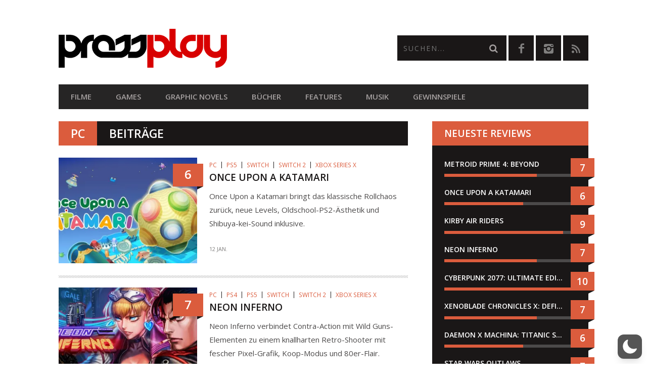

--- FILE ---
content_type: text/html; charset=UTF-8
request_url: https://pressplay.at/category/games/pc/
body_size: 59474
content:
<!DOCTYPE html>
<!--[if lt IE 7]> <html class="lt-ie9 lt-ie8 lt-ie7" dir="ltr" lang="de" prefix="og: https://ogp.me/ns#"  data-wp-dark-mode-preset="0"> <![endif]-->
<!--[if IE 7]>    <html class="lt-ie9 lt-ie8" dir="ltr" lang="de" prefix="og: https://ogp.me/ns#"  data-wp-dark-mode-preset="0"> <![endif]-->
<!--[if IE 8]>    <html class="lt-ie9" dir="ltr" lang="de" prefix="og: https://ogp.me/ns#"  data-wp-dark-mode-preset="0"> <![endif]-->
<!--[if gt IE 8]><!--> <html dir="ltr" lang="de" prefix="og: https://ogp.me/ns#"  data-wp-dark-mode-preset="0"> <!--<![endif]-->
<head>
<meta http-equiv="content-type" content="text/html; charset=UTF-8">
<meta charset="UTF-8">
<meta name="viewport" content="width=device-width, initial-scale=1">
<title>PC | pressplay</title>
<link rel="profile" href="http://gmpg.org/xfn/11">

<link rel="pingback" href="https://pressplay.at/xmlrpc.php">
<meta http-equiv="X-UA-Compatible" content="IE=edge,chrome=1">

<meta name="HandheldFriendly" content="True">
<meta name="apple-touch-fullscreen" content="yes" />
<meta name="MobileOptimized" content="320">
<link rel="pingback" href="https://pressplay.at/xmlrpc.php">

<link href="https://fonts.googleapis.com" rel="preconnect" crossorigin><link href="https://fonts.gstatic.com" rel="preconnect" crossorigin>
		<!-- All in One SEO 4.9.3 - aioseo.com -->
	<meta name="robots" content="max-image-preview:large" />
	<link rel="canonical" href="https://pressplay.at/category/games/pc/" />
	<link rel="next" href="https://pressplay.at/category/games/pc/page/2/" />
	<meta name="generator" content="All in One SEO (AIOSEO) 4.9.3" />
		<script type="application/ld+json" class="aioseo-schema">
			{"@context":"https:\/\/schema.org","@graph":[{"@type":"BreadcrumbList","@id":"https:\/\/pressplay.at\/category\/games\/pc\/#breadcrumblist","itemListElement":[{"@type":"ListItem","@id":"https:\/\/pressplay.at#listItem","position":1,"name":"Home","item":"https:\/\/pressplay.at","nextItem":{"@type":"ListItem","@id":"https:\/\/pressplay.at\/category\/games\/#listItem","name":"Games"}},{"@type":"ListItem","@id":"https:\/\/pressplay.at\/category\/games\/#listItem","position":2,"name":"Games","item":"https:\/\/pressplay.at\/category\/games\/","nextItem":{"@type":"ListItem","@id":"https:\/\/pressplay.at\/category\/games\/pc\/#listItem","name":"PC"},"previousItem":{"@type":"ListItem","@id":"https:\/\/pressplay.at#listItem","name":"Home"}},{"@type":"ListItem","@id":"https:\/\/pressplay.at\/category\/games\/pc\/#listItem","position":3,"name":"PC","previousItem":{"@type":"ListItem","@id":"https:\/\/pressplay.at\/category\/games\/#listItem","name":"Games"}}]},{"@type":"CollectionPage","@id":"https:\/\/pressplay.at\/category\/games\/pc\/#collectionpage","url":"https:\/\/pressplay.at\/category\/games\/pc\/","name":"PC | pressplay","inLanguage":"de-DE","isPartOf":{"@id":"https:\/\/pressplay.at\/#website"},"breadcrumb":{"@id":"https:\/\/pressplay.at\/category\/games\/pc\/#breadcrumblist"}},{"@type":"Organization","@id":"https:\/\/pressplay.at\/#organization","name":"pressplay magazin","description":"Das \u00f6sterreichische Magazin f\u00fcr Filmkritiken, Games-Reviews, Graphic Novels und Alben-Rezensionen. pressplay ist unabh\u00e4ngig und unnachgiebig.","url":"https:\/\/pressplay.at\/","email":"info@press-play.at","foundingDate":"2010-09-01","logo":{"@type":"ImageObject","url":"https:\/\/i0.wp.com\/pressplay.at\/wp-content\/uploads\/2015\/06\/pressplay-logo-e1433877620658.png?fit=80%2C80&ssl=1","@id":"https:\/\/pressplay.at\/category\/games\/pc\/#organizationLogo","width":80,"height":80,"caption":"pressplay-Logo - Markenlogo f\u00fcr das pressplay Magazin"},"image":{"@id":"https:\/\/pressplay.at\/category\/games\/pc\/#organizationLogo"},"sameAs":["https:\/\/www.instagram.com\/pressplay_magazin\/","https:\/\/www.youtube.com\/user\/pressplaymag","https:\/\/bsky.app\/profile\/pressplayat.bsky.social","https:\/\/www.threads.com\/@pressplay_magazin"]},{"@type":"WebSite","@id":"https:\/\/pressplay.at\/#website","url":"https:\/\/pressplay.at\/","name":"pressplay","alternateName":"pressplay magazin","description":"magazin f\u00fcr film-, musik- und gameskritiken","inLanguage":"de-DE","publisher":{"@id":"https:\/\/pressplay.at\/#organization"}}]}
		</script>
		<!-- All in One SEO -->

<script id="cookie-law-info-gcm-var-js">
var _ckyGcm = {"status":true,"default_settings":[{"analytics":"denied","advertisement":"denied","functional":"denied","necessary":"granted","ad_user_data":"denied","ad_personalization":"denied","regions":"All"}],"wait_for_update":2000,"url_passthrough":false,"ads_data_redaction":false}</script>
<script id="cookie-law-info-gcm-js" type="text/javascript" src="https://pressplay.at/wp-content/plugins/cookie-law-info/lite/frontend/js/gcm.min.js"></script> <script id="cookieyes" type="text/javascript" src="https://cdn-cookieyes.com/client_data/5d8927ec04a680eefbda959e/script.js"></script><!-- Jetpack Site Verification Tags -->
<meta name="google-site-verification" content="2UvyyEGT1FGoRCUx79riFqFuuPokvWwnRqbdIW9fEzo" />
<link rel='dns-prefetch' href='//stats.wp.com' />
<link rel='dns-prefetch' href='//fonts.googleapis.com' />
<link rel='dns-prefetch' href='//v0.wordpress.com' />
<link rel='preconnect' href='//i0.wp.com' />
<link rel='preconnect' href='//c0.wp.com' />
<link rel="alternate" type="application/rss+xml" title="pressplay &raquo; Feed" href="https://pressplay.at/feed/" />
<link rel="alternate" type="application/rss+xml" title="pressplay – PC Kategorie-Feed" href="https://pressplay.at/category/games/pc/feed/" />
<style id='wp-img-auto-sizes-contain-inline-css' type='text/css'>
img:is([sizes=auto i],[sizes^="auto," i]){contain-intrinsic-size:3000px 1500px}
/*# sourceURL=wp-img-auto-sizes-contain-inline-css */
</style>
<link rel='stylesheet' id='wp-dark-mode-css' href='https://pressplay.at/wp-content/plugins/wp-dark-mode/assets/css/app.min.css?ver=5.3.0' type='text/css' media='all' />
<style id='wp-dark-mode-inline-css' type='text/css'>
html[data-wp-dark-mode-active], [data-wp-dark-mode-loading] {
				--wpdm-body-filter: brightness(100%) contrast(90%) grayscale(0%) sepia(10%);
				--wpdm-grayscale: 0%;
	--wpdm-img-brightness: 100%;
	--wpdm-img-grayscale: 0%;
	--wpdm-video-brightness: 100%;
	--wpdm-video-grayscale: 0%;

	--wpdm-large-font-sized: 1em;
}
.wp-dark-mode-active, [data-wp-dark-mode-active] {
						--wpdm-background-color: #232323;
						--wpdm-text-color: #f0f0f0; }
/*# sourceURL=wp-dark-mode-inline-css */
</style>
<link rel='stylesheet' id='customify-font-stylesheet-0-css' href='https://fonts.googleapis.com/css2?family=Open%20Sans:ital,wght@0,300;0,400;0,600;0,700;0,800;1,300;1,400;1,600;1,700;1,800&#038;display=swap' type='text/css' media='all' />
<link rel='stylesheet' id='google-webfonts-css' href='https://fonts.googleapis.com/css?family=Arvo%3A400%2C700%2C400italic%2C700italic%7CPT+Sans%3A400%2C700%2C400italic%2C700italic%7COpen+Sans%3A400%2C700&#038;ver=6.9' type='text/css' media='all' />
<link rel='stylesheet' id='wpgrade-main-style-css' href='https://pressplay.at/wp-content/themes/bucket/style.css?ver=1.7.0' type='text/css' media='all' />
<style id='wpgrade-main-style-inline-css' type='text/css'>

                                            

/*# sourceURL=wpgrade-main-style-inline-css */
</style>
<style id='wp-emoji-styles-inline-css' type='text/css'>

	img.wp-smiley, img.emoji {
		display: inline !important;
		border: none !important;
		box-shadow: none !important;
		height: 1em !important;
		width: 1em !important;
		margin: 0 0.07em !important;
		vertical-align: -0.1em !important;
		background: none !important;
		padding: 0 !important;
	}
/*# sourceURL=wp-emoji-styles-inline-css */
</style>
<link rel='stylesheet' id='wp-block-library-css' href='https://c0.wp.com/c/6.9/wp-includes/css/dist/block-library/style.min.css' type='text/css' media='all' />
<style id='global-styles-inline-css' type='text/css'>
:root{--wp--preset--aspect-ratio--square: 1;--wp--preset--aspect-ratio--4-3: 4/3;--wp--preset--aspect-ratio--3-4: 3/4;--wp--preset--aspect-ratio--3-2: 3/2;--wp--preset--aspect-ratio--2-3: 2/3;--wp--preset--aspect-ratio--16-9: 16/9;--wp--preset--aspect-ratio--9-16: 9/16;--wp--preset--color--black: #000000;--wp--preset--color--cyan-bluish-gray: #abb8c3;--wp--preset--color--white: #ffffff;--wp--preset--color--pale-pink: #f78da7;--wp--preset--color--vivid-red: #cf2e2e;--wp--preset--color--luminous-vivid-orange: #ff6900;--wp--preset--color--luminous-vivid-amber: #fcb900;--wp--preset--color--light-green-cyan: #7bdcb5;--wp--preset--color--vivid-green-cyan: #00d084;--wp--preset--color--pale-cyan-blue: #8ed1fc;--wp--preset--color--vivid-cyan-blue: #0693e3;--wp--preset--color--vivid-purple: #9b51e0;--wp--preset--gradient--vivid-cyan-blue-to-vivid-purple: linear-gradient(135deg,rgb(6,147,227) 0%,rgb(155,81,224) 100%);--wp--preset--gradient--light-green-cyan-to-vivid-green-cyan: linear-gradient(135deg,rgb(122,220,180) 0%,rgb(0,208,130) 100%);--wp--preset--gradient--luminous-vivid-amber-to-luminous-vivid-orange: linear-gradient(135deg,rgb(252,185,0) 0%,rgb(255,105,0) 100%);--wp--preset--gradient--luminous-vivid-orange-to-vivid-red: linear-gradient(135deg,rgb(255,105,0) 0%,rgb(207,46,46) 100%);--wp--preset--gradient--very-light-gray-to-cyan-bluish-gray: linear-gradient(135deg,rgb(238,238,238) 0%,rgb(169,184,195) 100%);--wp--preset--gradient--cool-to-warm-spectrum: linear-gradient(135deg,rgb(74,234,220) 0%,rgb(151,120,209) 20%,rgb(207,42,186) 40%,rgb(238,44,130) 60%,rgb(251,105,98) 80%,rgb(254,248,76) 100%);--wp--preset--gradient--blush-light-purple: linear-gradient(135deg,rgb(255,206,236) 0%,rgb(152,150,240) 100%);--wp--preset--gradient--blush-bordeaux: linear-gradient(135deg,rgb(254,205,165) 0%,rgb(254,45,45) 50%,rgb(107,0,62) 100%);--wp--preset--gradient--luminous-dusk: linear-gradient(135deg,rgb(255,203,112) 0%,rgb(199,81,192) 50%,rgb(65,88,208) 100%);--wp--preset--gradient--pale-ocean: linear-gradient(135deg,rgb(255,245,203) 0%,rgb(182,227,212) 50%,rgb(51,167,181) 100%);--wp--preset--gradient--electric-grass: linear-gradient(135deg,rgb(202,248,128) 0%,rgb(113,206,126) 100%);--wp--preset--gradient--midnight: linear-gradient(135deg,rgb(2,3,129) 0%,rgb(40,116,252) 100%);--wp--preset--font-size--small: 13px;--wp--preset--font-size--medium: 20px;--wp--preset--font-size--large: 36px;--wp--preset--font-size--x-large: 42px;--wp--preset--spacing--20: 0.44rem;--wp--preset--spacing--30: 0.67rem;--wp--preset--spacing--40: 1rem;--wp--preset--spacing--50: 1.5rem;--wp--preset--spacing--60: 2.25rem;--wp--preset--spacing--70: 3.38rem;--wp--preset--spacing--80: 5.06rem;--wp--preset--shadow--natural: 6px 6px 9px rgba(0, 0, 0, 0.2);--wp--preset--shadow--deep: 12px 12px 50px rgba(0, 0, 0, 0.4);--wp--preset--shadow--sharp: 6px 6px 0px rgba(0, 0, 0, 0.2);--wp--preset--shadow--outlined: 6px 6px 0px -3px rgb(255, 255, 255), 6px 6px rgb(0, 0, 0);--wp--preset--shadow--crisp: 6px 6px 0px rgb(0, 0, 0);}:where(.is-layout-flex){gap: 0.5em;}:where(.is-layout-grid){gap: 0.5em;}body .is-layout-flex{display: flex;}.is-layout-flex{flex-wrap: wrap;align-items: center;}.is-layout-flex > :is(*, div){margin: 0;}body .is-layout-grid{display: grid;}.is-layout-grid > :is(*, div){margin: 0;}:where(.wp-block-columns.is-layout-flex){gap: 2em;}:where(.wp-block-columns.is-layout-grid){gap: 2em;}:where(.wp-block-post-template.is-layout-flex){gap: 1.25em;}:where(.wp-block-post-template.is-layout-grid){gap: 1.25em;}.has-black-color{color: var(--wp--preset--color--black) !important;}.has-cyan-bluish-gray-color{color: var(--wp--preset--color--cyan-bluish-gray) !important;}.has-white-color{color: var(--wp--preset--color--white) !important;}.has-pale-pink-color{color: var(--wp--preset--color--pale-pink) !important;}.has-vivid-red-color{color: var(--wp--preset--color--vivid-red) !important;}.has-luminous-vivid-orange-color{color: var(--wp--preset--color--luminous-vivid-orange) !important;}.has-luminous-vivid-amber-color{color: var(--wp--preset--color--luminous-vivid-amber) !important;}.has-light-green-cyan-color{color: var(--wp--preset--color--light-green-cyan) !important;}.has-vivid-green-cyan-color{color: var(--wp--preset--color--vivid-green-cyan) !important;}.has-pale-cyan-blue-color{color: var(--wp--preset--color--pale-cyan-blue) !important;}.has-vivid-cyan-blue-color{color: var(--wp--preset--color--vivid-cyan-blue) !important;}.has-vivid-purple-color{color: var(--wp--preset--color--vivid-purple) !important;}.has-black-background-color{background-color: var(--wp--preset--color--black) !important;}.has-cyan-bluish-gray-background-color{background-color: var(--wp--preset--color--cyan-bluish-gray) !important;}.has-white-background-color{background-color: var(--wp--preset--color--white) !important;}.has-pale-pink-background-color{background-color: var(--wp--preset--color--pale-pink) !important;}.has-vivid-red-background-color{background-color: var(--wp--preset--color--vivid-red) !important;}.has-luminous-vivid-orange-background-color{background-color: var(--wp--preset--color--luminous-vivid-orange) !important;}.has-luminous-vivid-amber-background-color{background-color: var(--wp--preset--color--luminous-vivid-amber) !important;}.has-light-green-cyan-background-color{background-color: var(--wp--preset--color--light-green-cyan) !important;}.has-vivid-green-cyan-background-color{background-color: var(--wp--preset--color--vivid-green-cyan) !important;}.has-pale-cyan-blue-background-color{background-color: var(--wp--preset--color--pale-cyan-blue) !important;}.has-vivid-cyan-blue-background-color{background-color: var(--wp--preset--color--vivid-cyan-blue) !important;}.has-vivid-purple-background-color{background-color: var(--wp--preset--color--vivid-purple) !important;}.has-black-border-color{border-color: var(--wp--preset--color--black) !important;}.has-cyan-bluish-gray-border-color{border-color: var(--wp--preset--color--cyan-bluish-gray) !important;}.has-white-border-color{border-color: var(--wp--preset--color--white) !important;}.has-pale-pink-border-color{border-color: var(--wp--preset--color--pale-pink) !important;}.has-vivid-red-border-color{border-color: var(--wp--preset--color--vivid-red) !important;}.has-luminous-vivid-orange-border-color{border-color: var(--wp--preset--color--luminous-vivid-orange) !important;}.has-luminous-vivid-amber-border-color{border-color: var(--wp--preset--color--luminous-vivid-amber) !important;}.has-light-green-cyan-border-color{border-color: var(--wp--preset--color--light-green-cyan) !important;}.has-vivid-green-cyan-border-color{border-color: var(--wp--preset--color--vivid-green-cyan) !important;}.has-pale-cyan-blue-border-color{border-color: var(--wp--preset--color--pale-cyan-blue) !important;}.has-vivid-cyan-blue-border-color{border-color: var(--wp--preset--color--vivid-cyan-blue) !important;}.has-vivid-purple-border-color{border-color: var(--wp--preset--color--vivid-purple) !important;}.has-vivid-cyan-blue-to-vivid-purple-gradient-background{background: var(--wp--preset--gradient--vivid-cyan-blue-to-vivid-purple) !important;}.has-light-green-cyan-to-vivid-green-cyan-gradient-background{background: var(--wp--preset--gradient--light-green-cyan-to-vivid-green-cyan) !important;}.has-luminous-vivid-amber-to-luminous-vivid-orange-gradient-background{background: var(--wp--preset--gradient--luminous-vivid-amber-to-luminous-vivid-orange) !important;}.has-luminous-vivid-orange-to-vivid-red-gradient-background{background: var(--wp--preset--gradient--luminous-vivid-orange-to-vivid-red) !important;}.has-very-light-gray-to-cyan-bluish-gray-gradient-background{background: var(--wp--preset--gradient--very-light-gray-to-cyan-bluish-gray) !important;}.has-cool-to-warm-spectrum-gradient-background{background: var(--wp--preset--gradient--cool-to-warm-spectrum) !important;}.has-blush-light-purple-gradient-background{background: var(--wp--preset--gradient--blush-light-purple) !important;}.has-blush-bordeaux-gradient-background{background: var(--wp--preset--gradient--blush-bordeaux) !important;}.has-luminous-dusk-gradient-background{background: var(--wp--preset--gradient--luminous-dusk) !important;}.has-pale-ocean-gradient-background{background: var(--wp--preset--gradient--pale-ocean) !important;}.has-electric-grass-gradient-background{background: var(--wp--preset--gradient--electric-grass) !important;}.has-midnight-gradient-background{background: var(--wp--preset--gradient--midnight) !important;}.has-small-font-size{font-size: var(--wp--preset--font-size--small) !important;}.has-medium-font-size{font-size: var(--wp--preset--font-size--medium) !important;}.has-large-font-size{font-size: var(--wp--preset--font-size--large) !important;}.has-x-large-font-size{font-size: var(--wp--preset--font-size--x-large) !important;}
/*# sourceURL=global-styles-inline-css */
</style>

<style id='classic-theme-styles-inline-css' type='text/css'>
/*! This file is auto-generated */
.wp-block-button__link{color:#fff;background-color:#32373c;border-radius:9999px;box-shadow:none;text-decoration:none;padding:calc(.667em + 2px) calc(1.333em + 2px);font-size:1.125em}.wp-block-file__button{background:#32373c;color:#fff;text-decoration:none}
/*# sourceURL=/wp-includes/css/classic-themes.min.css */
</style>
<link rel='stylesheet' id='contact-form-7-css' href='https://pressplay.at/wp-content/plugins/contact-form-7/includes/css/styles.css?ver=6.1.4' type='text/css' media='all' />
<link rel='stylesheet' id='jetpack-subscriptions-css' href='https://c0.wp.com/p/jetpack/15.4/_inc/build/subscriptions/subscriptions.min.css' type='text/css' media='all' />
<script type="text/javascript" src="https://pressplay.at/wp-content/plugins/wp-dark-mode/assets/js/dark-mode.js?ver=5.3.0" id="wp-dark-mode-automatic-js"></script>
<script type="text/javascript" id="wp-dark-mode-js-extra">
/* <![CDATA[ */
var wp_dark_mode_json = {"security_key":"f297595ce9","is_pro":"","version":"5.3.0","is_excluded":"","excluded_elements":" #wpadminbar, .wp-dark-mode-switch, .elementor-button-content-wrapper","options":{"frontend_enabled":true,"frontend_mode":"device","frontend_time_starts":"06:00 PM","frontend_time_ends":"06:00 AM","frontend_custom_css":"","frontend_remember_choice":true,"admin_enabled":false,"admin_enabled_block_editor":true,"admin_enabled_classic_editor":false,"floating_switch_enabled":true,"floating_switch_display":{"desktop":true,"mobile":true,"tablet":true},"floating_switch_has_delay":false,"floating_switch_delay":5,"floating_switch_hide_on_idle":false,"floating_switch_idle_timeout":5,"floating_switch_enabled_login_pages":false,"floating_switch_style":1,"floating_switch_size":"0.8","floating_switch_size_custom":100,"floating_switch_position":"right","floating_switch_position_side":"right","floating_switch_position_side_value":10,"floating_switch_position_bottom_value":10,"floating_switch_enabled_attention_effect":false,"floating_switch_attention_effect":"wobble","floating_switch_enabled_cta":false,"floating_switch_cta_text":"Enable Dark Mode","floating_switch_cta_color":"#ffffff","floating_switch_cta_background":"#000000","floating_switch_enabled_custom_icons":false,"floating_switch_icon_light":"","floating_switch_icon_dark":"","floating_switch_enabled_custom_texts":false,"floating_switch_text_light":"Light","floating_switch_text_dark":"Dark","menu_switch_enabled":false,"content_switch_enabled_top_of_posts":false,"content_switch_enabled_top_of_pages":false,"content_switch_style":1,"custom_triggers_enabled":false,"custom_triggers_triggers":[],"color_mode":"automatic","color_presets":[{"name":"Sweet Dark","bg":"#11131F","text":"#F8FAFC","link":"#04E2FF","link_hover":"#98F3FF","input_bg":"#45425F","input_text":"#FFFFFF","input_placeholder":"#6B7399","button_text":"#F8FAFC","button_hover_text":"#F3F5F7","button_bg":"#2E89FF","button_hover_bg":"#77B2FF","button_border":"#2E89FF","enable_scrollbar":true,"scrollbar_track":"#1D2033","scrollbar_thumb":"#2E334D"},{"name":"Gold","bg":"#000","text":"#dfdedb","link":"#e58c17","link_hover":"#e58c17","input_bg":"#000","input_text":"#dfdedb","input_placeholder":"#dfdedb","button_text":"#dfdedb","button_hover_text":"#dfdedb","button_bg":"#141414","button_hover_bg":"#141414","button_border":"#1e1e1e","enable_scrollbar":false,"scrollbar_track":"#141414","scrollbar_thumb":"#dfdedb"},{"name":"Sapphire","bg":"#1B2836","text":"#fff","link":"#459BE6","link_hover":"#459BE6","input_bg":"#1B2836","input_text":"#fff","input_placeholder":"#fff","button_text":"#fff","button_hover_text":"#fff","button_bg":"#2f3c4a","button_hover_bg":"#2f3c4a","button_border":"#394654","enable_scrollbar":false,"scrollbar_track":"#1B2836","scrollbar_thumb":"#fff"},{"name":"Tailwind","bg":"#111827","text":"#F8FAFC","link":"#06B6D4","link_hover":"#7EE5F6","input_bg":"#1E2133","input_text":"#FFFFFF","input_placeholder":"#A8AFBA","button_text":"#F8FAFC","button_hover_text":"#F3F5F7","button_bg":"#6366F1","button_hover_bg":"#8688FF","button_border":"#6E71FF","enable_scrollbar":false,"scrollbar_track":"#111827","scrollbar_thumb":"#374151"},{"name":"Midnight Bloom","bg":"#141438","text":"#F8FAFC","link":"#908DFF","link_hover":"#C1C0FF","input_bg":"#43415A","input_text":"#FFFFFF","input_placeholder":"#A9A7B7","button_text":"#141438","button_hover_text":"#33336F","button_bg":"#908DFF","button_hover_bg":"#B0AEFF","button_border":"#908DFF","enable_scrollbar":false,"scrollbar_track":"#212244","scrollbar_thumb":"#16173A"},{"name":"Fuchsia","bg":"#1E0024","text":"#fff","link":"#E251FF","link_hover":"#E251FF","input_bg":"#1E0024","input_text":"#fff","input_placeholder":"#fff","button_text":"#fff","button_hover_text":"#fff","button_bg":"#321438","button_hover_bg":"#321438","button_border":"#321438","enable_scrollbar":false,"scrollbar_track":"#1E0024","scrollbar_thumb":"#fff"},{"name":"Rose","bg":"#270000","text":"#fff","link":"#FF7878","link_hover":"#FF7878","input_bg":"#270000","input_text":"#fff","input_placeholder":"#fff","button_text":"#fff","button_hover_text":"#fff","button_bg":"#3b1414","button_hover_bg":"#3b1414","button_border":"#451e1e","enable_scrollbar":false,"scrollbar_track":"#270000","scrollbar_thumb":"#fff"},{"name":"Violet","bg":"#160037","text":"#EBEBEB","link":"#B381FF","link_hover":"#B381FF","input_bg":"#160037","input_text":"#EBEBEB","input_placeholder":"#EBEBEB","button_text":"#EBEBEB","button_hover_text":"#EBEBEB","button_bg":"#2a144b","button_hover_bg":"#2a144b","button_border":"#341e55","enable_scrollbar":false,"scrollbar_track":"#160037","scrollbar_thumb":"#EBEBEB"},{"name":"Pink","bg":"#121212","text":"#E6E6E6","link":"#FF9191","link_hover":"#FF9191","input_bg":"#121212","input_text":"#E6E6E6","input_placeholder":"#E6E6E6","button_text":"#E6E6E6","button_hover_text":"#E6E6E6","button_bg":"#262626","button_hover_bg":"#262626","button_border":"#303030","enable_scrollbar":false,"scrollbar_track":"#121212","scrollbar_thumb":"#E6E6E6"},{"name":"Kelly","bg":"#000A3B","text":"#FFFFFF","link":"#3AFF82","link_hover":"#3AFF82","input_bg":"#000A3B","input_text":"#FFFFFF","input_placeholder":"#FFFFFF","button_text":"#FFFFFF","button_hover_text":"#FFFFFF","button_bg":"#141e4f","button_hover_bg":"#141e4f","button_border":"#1e2859","enable_scrollbar":false,"scrollbar_track":"#000A3B","scrollbar_thumb":"#FFFFFF"},{"name":"Magenta","bg":"#171717","text":"#BFB7C0","link":"#F776F0","link_hover":"#F776F0","input_bg":"#171717","input_text":"#BFB7C0","input_placeholder":"#BFB7C0","button_text":"#BFB7C0","button_hover_text":"#BFB7C0","button_bg":"#2b2b2b","button_hover_bg":"#2b2b2b","button_border":"#353535","enable_scrollbar":false,"scrollbar_track":"#171717","scrollbar_thumb":"#BFB7C0"},{"name":"Green","bg":"#003711","text":"#FFFFFF","link":"#84FF6D","link_hover":"#84FF6D","input_bg":"#003711","input_text":"#FFFFFF","input_placeholder":"#FFFFFF","button_text":"#FFFFFF","button_hover_text":"#FFFFFF","button_bg":"#144b25","button_hover_bg":"#144b25","button_border":"#1e552f","enable_scrollbar":false,"scrollbar_track":"#003711","scrollbar_thumb":"#FFFFFF"},{"name":"Orange","bg":"#23243A","text":"#D6CB99","link":"#FF9323","link_hover":"#FF9323","input_bg":"#23243A","input_text":"#D6CB99","input_placeholder":"#D6CB99","button_text":"#D6CB99","button_hover_text":"#D6CB99","button_bg":"#37384e","button_hover_bg":"#37384e","button_border":"#414258","enable_scrollbar":false,"scrollbar_track":"#23243A","scrollbar_thumb":"#D6CB99"},{"name":"Yellow","bg":"#151819","text":"#D5D6D7","link":"#DAA40B","link_hover":"#DAA40B","input_bg":"#151819","input_text":"#D5D6D7","input_placeholder":"#D5D6D7","button_text":"#D5D6D7","button_hover_text":"#D5D6D7","button_bg":"#292c2d","button_hover_bg":"#292c2d","button_border":"#333637","enable_scrollbar":false,"scrollbar_track":"#151819","scrollbar_thumb":"#D5D6D7"},{"name":"Facebook","bg":"#18191A","text":"#DCDEE3","link":"#2D88FF","link_hover":"#2D88FF","input_bg":"#18191A","input_text":"#DCDEE3","input_placeholder":"#DCDEE3","button_text":"#DCDEE3","button_hover_text":"#DCDEE3","button_bg":"#2c2d2e","button_hover_bg":"#2c2d2e","button_border":"#363738","enable_scrollbar":false,"scrollbar_track":"#18191A","scrollbar_thumb":"#DCDEE3"},{"name":"Twitter","bg":"#141d26","text":"#fff","link":"#1C9CEA","link_hover":"#1C9CEA","input_bg":"#141d26","input_text":"#fff","input_placeholder":"#fff","button_text":"#fff","button_hover_text":"#fff","button_bg":"#28313a","button_hover_bg":"#28313a","button_border":"#323b44","enable_scrollbar":false,"scrollbar_track":"#141d26","scrollbar_thumb":"#fff"}],"color_preset_id":0,"color_filter_brightness":100,"color_filter_contrast":90,"color_filter_grayscale":0,"color_filter_sepia":10,"image_replaces":[],"image_enabled_low_brightness":false,"image_brightness":80,"image_low_brightness_excludes":[],"image_enabled_low_grayscale":false,"image_grayscale":0,"image_low_grayscale_excludes":[],"video_replaces":[],"video_enabled_low_brightness":false,"video_brightness":80,"video_low_brightness_excludes":[],"video_enabled_low_grayscale":false,"video_grayscale":0,"video_low_grayscale_excludes":[],"animation_enabled":false,"animation_name":"fade-in","performance_track_dynamic_content":false,"performance_load_scripts_in_footer":false,"performance_execute_as":"sync","performance_exclude_cache":false,"excludes_elements":"","excludes_elements_includes":"","excludes_posts":[],"excludes_posts_all":false,"excludes_posts_except":[],"excludes_taxonomies":[],"excludes_taxonomies_all":false,"excludes_taxonomies_except":[],"excludes_wc_products":[],"excludes_wc_products_all":false,"excludes_wc_products_except":[],"excludes_wc_categories":[],"excludes_wc_categories_all":false,"excludes_wc_categories_except":[],"accessibility_enabled_keyboard_shortcut":true,"accessibility_enabled_url_param":false,"typography_enabled":false,"typography_font_size":"1.2","typography_font_size_custom":100,"analytics_enabled":true,"analytics_enabled_dashboard_widget":true,"analytics_enabled_email_reporting":false,"analytics_email_reporting_frequency":"daily","analytics_email_reporting_address":"","analytics_email_reporting_subject":"WP Dark Mode Analytics Report"},"analytics_enabled":"1","url":{"ajax":"https://pressplay.at/wp-admin/admin-ajax.php","home":"https://pressplay.at","admin":"https://pressplay.at/wp-admin/","assets":"https://pressplay.at/wp-content/plugins/wp-dark-mode/assets/"},"debug":"","additional":{"is_elementor_editor":false}};
var wp_dark_mode_icons = {"HalfMoonFilled":"\u003Csvg viewBox=\"0 0 30 30\" fill=\"none\" xmlns=\"http://www.w3.org/2000/svg\" class=\"wp-dark-mode-ignore\"\u003E\u003Cpath fill-rule=\"evenodd\" clip-rule=\"evenodd\" d=\"M10.8956 0.505198C11.2091 0.818744 11.3023 1.29057 11.1316 1.69979C10.4835 3.25296 10.125 4.95832 10.125 6.75018C10.125 13.9989 16.0013 19.8752 23.25 19.8752C25.0419 19.8752 26.7472 19.5167 28.3004 18.8686C28.7096 18.6979 29.1814 18.7911 29.495 19.1046C29.8085 19.4182 29.9017 19.89 29.731 20.2992C27.4235 25.8291 21.9642 29.7189 15.5938 29.7189C7.13689 29.7189 0.28125 22.8633 0.28125 14.4064C0.28125 8.036 4.17113 2.57666 9.70097 0.269199C10.1102 0.098441 10.582 0.191653 10.8956 0.505198Z\" fill=\"currentColor\"/\u003E\u003C/svg\u003E","HalfMoonOutlined":"\u003Csvg viewBox=\"0 0 25 25\" fill=\"none\" xmlns=\"http://www.w3.org/2000/svg\" class=\"wp-dark-mode-ignore\"\u003E \u003Cpath d=\"M23.3773 16.5026C22.0299 17.0648 20.5512 17.3753 19 17.3753C12.7178 17.3753 7.625 12.2826 7.625 6.00031C7.625 4.44912 7.9355 2.97044 8.49773 1.62305C4.38827 3.33782 1.5 7.39427 1.5 12.1253C1.5 18.4076 6.59276 23.5003 12.875 23.5003C17.606 23.5003 21.6625 20.612 23.3773 16.5026Z\" stroke=\"currentColor\" stroke-width=\"1.5\" stroke-linecap=\"round\" stroke-linejoin=\"round\"/\u003E\u003C/svg\u003E","CurvedMoonFilled":"\u003Csvg  viewBox=\"0 0 23 23\" fill=\"none\" xmlns=\"http://www.w3.org/2000/svg\" class=\"wp-dark-mode-ignore\"\u003E\u003Cpath d=\"M6.11767 1.57622C8.52509 0.186296 11.2535 -0.171447 13.8127 0.36126C13.6914 0.423195 13.5692 0.488292 13.4495 0.557448C9.41421 2.88721 8.09657 8.15546 10.503 12.3234C12.9105 16.4934 18.1326 17.9833 22.1658 15.6547C22.2856 15.5855 22.4031 15.5123 22.5174 15.4382C21.6991 17.9209 20.0251 20.1049 17.6177 21.4948C12.2943 24.5683 5.40509 22.5988 2.23017 17.0997C-0.947881 11.5997 0.79427 4.64968 6.11767 1.57622ZM4.77836 10.2579C4.70178 10.3021 4.6784 10.4022 4.72292 10.4793C4.76861 10.5585 4.86776 10.5851 4.94238 10.542C5.01896 10.4978 5.04235 10.3977 4.99783 10.3206C4.95331 10.2435 4.85495 10.2137 4.77836 10.2579ZM14.0742 19.6608C14.1508 19.6166 14.1741 19.5165 14.1296 19.4394C14.0839 19.3603 13.9848 19.3336 13.9102 19.3767C13.8336 19.4209 13.8102 19.521 13.8547 19.5981C13.8984 19.6784 13.9976 19.705 14.0742 19.6608ZM6.11345 5.87243C6.19003 5.82822 6.21341 5.72814 6.16889 5.65103C6.1232 5.57189 6.02405 5.54526 5.94943 5.58835C5.87285 5.63256 5.84947 5.73264 5.89399 5.80975C5.93654 5.88799 6.03687 5.91665 6.11345 5.87243ZM9.42944 18.3138C9.50603 18.2696 9.52941 18.1695 9.48489 18.0924C9.4392 18.0133 9.34004 17.9867 9.26543 18.0297C9.18885 18.074 9.16546 18.174 9.20998 18.2511C9.25254 18.3294 9.35286 18.358 9.42944 18.3138ZM6.25969 15.1954L7.35096 16.3781L6.87234 14.8416L8.00718 13.7644L6.50878 14.2074L5.41751 13.0247L5.89613 14.5611L4.76326 15.6372L6.25969 15.1954Z\" fill=\"white\"/\u003E\u003C/svg\u003E","CurvedMoonOutlined":"\u003Csvg viewBox=\"0 0 16 16\" fill=\"none\" xmlns=\"http://www.w3.org/2000/svg\" class=\"wp-dark-mode-ignore\"\u003E \u003Cpath d=\"M5.99222 9.70618C8.30834 12.0223 12.0339 12.0633 14.4679 9.87934C14.1411 11.0024 13.5331 12.0648 12.643 12.9549C9.85623 15.7417 5.38524 15.7699 2.65685 13.0415C-0.0715325 10.3132 -0.0432656 5.84217 2.74352 3.05539C3.63362 2.16529 4.69605 1.55721 5.81912 1.23044C3.63513 3.66445 3.67608 7.39004 5.99222 9.70618Z\" stroke=\"currentColor\"/\u003E \u003C/svg\u003E","SunFilled":"\u003Csvg viewBox=\"0 0 22 22\" fill=\"none\" xmlns=\"http://www.w3.org/2000/svg\" class=\"wp-dark-mode-ignore\"\u003E\u003Cpath fill-rule=\"evenodd\" clip-rule=\"evenodd\" d=\"M10.9999 3.73644C11.1951 3.73644 11.3548 3.57676 11.3548 3.3816V0.354838C11.3548 0.159677 11.1951 0 10.9999 0C10.8048 0 10.6451 0.159677 10.6451 0.354838V3.38515C10.6451 3.58031 10.8048 3.73644 10.9999 3.73644ZM10.9998 4.61291C7.47269 4.61291 4.6127 7.4729 4.6127 11C4.6127 14.5271 7.47269 17.3871 10.9998 17.3871C14.5269 17.3871 17.3868 14.5271 17.3868 11C17.3868 7.4729 14.5269 4.61291 10.9998 4.61291ZM10.9998 6.3871C8.45559 6.3871 6.38688 8.4558 6.38688 11C6.38688 11.1951 6.22721 11.3548 6.03205 11.3548C5.83688 11.3548 5.67721 11.1951 5.67721 11C5.67721 8.06548 8.06526 5.67742 10.9998 5.67742C11.1949 5.67742 11.3546 5.8371 11.3546 6.03226C11.3546 6.22742 11.1949 6.3871 10.9998 6.3871ZM10.6451 18.6184C10.6451 18.4232 10.8048 18.2635 10.9999 18.2635C11.1951 18.2635 11.3548 18.4197 11.3548 18.6148V21.6451C11.3548 21.8403 11.1951 22 10.9999 22C10.8048 22 10.6451 21.8403 10.6451 21.6451V18.6184ZM6.88367 4.58091C6.95109 4.69446 7.06819 4.75833 7.19238 4.75833C7.2527 4.75833 7.31302 4.74414 7.3698 4.7122C7.54012 4.61285 7.59689 4.3964 7.50109 4.22608L5.98593 1.60383C5.88658 1.43351 5.67013 1.37673 5.4998 1.47254C5.32948 1.57189 5.27271 1.78834 5.36851 1.95867L6.88367 4.58091ZM14.6298 17.2877C14.8001 17.1919 15.0166 17.2487 15.1159 17.419L16.6311 20.0413C16.7269 20.2116 16.6701 20.428 16.4998 20.5274C16.443 20.5593 16.3827 20.5735 16.3224 20.5735C16.1982 20.5735 16.0811 20.5096 16.0137 20.3961L14.4985 17.7738C14.4027 17.6035 14.4595 17.3871 14.6298 17.2877ZM1.60383 5.98611L4.22608 7.50127C4.28285 7.5332 4.34317 7.5474 4.4035 7.5474C4.52769 7.5474 4.64478 7.48353 4.7122 7.36998C4.81156 7.19966 4.75124 6.98321 4.58091 6.88385L1.95867 5.36869C1.78834 5.26934 1.57189 5.32966 1.47254 5.49998C1.37673 5.67031 1.43351 5.88676 1.60383 5.98611ZM17.774 14.4986L20.3963 16.0137C20.5666 16.1131 20.6234 16.3295 20.5276 16.4999C20.4601 16.6134 20.3431 16.6773 20.2189 16.6773C20.1585 16.6773 20.0982 16.6631 20.0414 16.6312L17.4192 15.116C17.2489 15.0166 17.1885 14.8002 17.2879 14.6299C17.3873 14.4596 17.6037 14.3992 17.774 14.4986ZM3.73644 10.9999C3.73644 10.8048 3.57676 10.6451 3.3816 10.6451H0.354837C0.159677 10.6451 0 10.8048 0 10.9999C0 11.1951 0.159677 11.3548 0.354837 11.3548H3.38515C3.58031 11.3548 3.73644 11.1951 3.73644 10.9999ZM18.6148 10.6451H21.6451C21.8403 10.6451 22 10.8048 22 10.9999C22 11.1951 21.8403 11.3548 21.6451 11.3548H18.6148C18.4197 11.3548 18.26 11.1951 18.26 10.9999C18.26 10.8048 18.4197 10.6451 18.6148 10.6451ZM4.7122 14.6299C4.61285 14.4596 4.3964 14.4028 4.22608 14.4986L1.60383 16.0138C1.43351 16.1131 1.37673 16.3296 1.47254 16.4999C1.53996 16.6135 1.65705 16.6773 1.78125 16.6773C1.84157 16.6773 1.90189 16.6631 1.95867 16.6312L4.58091 15.116C4.75124 15.0167 4.80801 14.8002 4.7122 14.6299ZM17.5963 7.54732C17.4721 7.54732 17.355 7.48345 17.2876 7.36991C17.1918 7.19958 17.2486 6.98313 17.4189 6.88378L20.0412 5.36862C20.2115 5.27282 20.4279 5.32959 20.5273 5.49991C20.6231 5.67023 20.5663 5.88669 20.396 5.98604L17.7737 7.5012C17.717 7.53313 17.6566 7.54732 17.5963 7.54732ZM7.37009 17.2877C7.19976 17.1883 6.98331 17.2487 6.88396 17.419L5.3688 20.0412C5.26945 20.2115 5.32977 20.428 5.50009 20.5274C5.55687 20.5593 5.61719 20.5735 5.67751 20.5735C5.8017 20.5735 5.9188 20.5096 5.98622 20.3961L7.50138 17.7738C7.59718 17.6035 7.54041 17.387 7.37009 17.2877ZM14.8072 4.7583C14.7469 4.7583 14.6866 4.7441 14.6298 4.71217C14.4595 4.61281 14.4027 4.39636 14.4985 4.22604L16.0137 1.60379C16.113 1.43347 16.3295 1.37315 16.4998 1.4725C16.6701 1.57186 16.7304 1.78831 16.6311 1.95863L15.1159 4.58088C15.0485 4.69443 14.9314 4.7583 14.8072 4.7583ZM8.68659 3.73643C8.72917 3.89611 8.87111 3.99901 9.02724 3.99901C9.05917 3.99901 9.08756 3.99546 9.11949 3.98837C9.30756 3.93869 9.4211 3.74353 9.37143 3.55546L8.86401 1.65708C8.81433 1.46902 8.61917 1.35547 8.43111 1.40515C8.24304 1.45483 8.1295 1.64999 8.17917 1.83805L8.68659 3.73643ZM12.8805 18.0152C13.0686 17.9655 13.2637 18.079 13.3134 18.2671L13.8208 20.1655C13.8705 20.3535 13.757 20.5487 13.5689 20.5984C13.537 20.6055 13.5086 20.609 13.4766 20.609C13.3205 20.609 13.1786 20.5061 13.136 20.3464L12.6286 18.4481C12.5789 18.26 12.6925 18.0648 12.8805 18.0152ZM5.36172 5.86548C5.43269 5.93645 5.5214 5.96838 5.61365 5.96838C5.70591 5.96838 5.79462 5.9329 5.86559 5.86548C6.00397 5.72709 6.00397 5.50355 5.86559 5.36516L4.47817 3.97775C4.33979 3.83936 4.11624 3.83936 3.97785 3.97775C3.83947 4.11613 3.83947 4.33968 3.97785 4.47807L5.36172 5.86548ZM16.138 16.1346C16.2764 15.9962 16.4999 15.9962 16.6383 16.1346L18.0293 17.522C18.1677 17.6604 18.1677 17.8839 18.0293 18.0223C17.9583 18.0897 17.8696 18.1252 17.7774 18.1252C17.6851 18.1252 17.5964 18.0933 17.5254 18.0223L16.138 16.6349C15.9996 16.4965 15.9996 16.273 16.138 16.1346ZM1.65365 8.86392L3.55203 9.37134C3.58396 9.37843 3.61235 9.38198 3.64429 9.38198C3.80041 9.38198 3.94235 9.27908 3.98493 9.1194C4.03461 8.93134 3.92461 8.73618 3.73299 8.6865L1.83461 8.17908C1.64655 8.1294 1.45139 8.2394 1.40171 8.43102C1.35203 8.61908 1.46558 8.81069 1.65365 8.86392ZM18.4517 12.6287L20.3466 13.1361C20.5346 13.1894 20.6482 13.381 20.5985 13.569C20.5595 13.7287 20.414 13.8316 20.2578 13.8316C20.2259 13.8316 20.1975 13.8281 20.1656 13.821L18.2708 13.3135C18.0791 13.2639 17.9691 13.0687 18.0188 12.8806C18.0685 12.689 18.2637 12.579 18.4517 12.6287ZM1.74579 13.835C1.77773 13.835 1.80612 13.8315 1.83805 13.8244L3.73643 13.317C3.9245 13.2673 4.03804 13.0721 3.98837 12.8841C3.93869 12.696 3.74353 12.5825 3.55546 12.6321L1.65708 13.1395C1.46902 13.1892 1.35547 13.3844 1.40515 13.5725C1.44418 13.7286 1.58967 13.835 1.74579 13.835ZM18.2671 8.68643L20.1619 8.17901C20.35 8.12579 20.5451 8.23934 20.5948 8.43095C20.6445 8.61901 20.5309 8.81417 20.3429 8.86385L18.4481 9.37127C18.4161 9.37837 18.3877 9.38191 18.3558 9.38191C18.1997 9.38191 18.0577 9.27901 18.0151 9.11933C17.9655 8.93127 18.079 8.73611 18.2671 8.68643ZM5.86559 16.1346C5.7272 15.9962 5.50365 15.9962 5.36527 16.1346L3.97785 17.522C3.83947 17.6604 3.83947 17.8839 3.97785 18.0223C4.04882 18.0933 4.13753 18.1252 4.22979 18.1252C4.32204 18.1252 4.41075 18.0897 4.48172 18.0223L5.86914 16.6349C6.00397 16.4965 6.00397 16.273 5.86559 16.1346ZM16.3865 5.96838C16.2942 5.96838 16.2055 5.93645 16.1346 5.86548C15.9962 5.72709 15.9962 5.50355 16.1381 5.36516L17.5255 3.97775C17.6639 3.83936 17.8875 3.83936 18.0258 3.97775C18.1642 4.11613 18.1642 4.33968 18.0258 4.47807L16.6384 5.86548C16.5675 5.9329 16.4788 5.96838 16.3865 5.96838ZM9.11929 18.0151C8.93123 17.9654 8.73607 18.0754 8.68639 18.267L8.17897 20.1654C8.1293 20.3534 8.2393 20.5486 8.43091 20.5983C8.46284 20.6054 8.49123 20.6089 8.52317 20.6089C8.67929 20.6089 8.82478 20.506 8.86381 20.3463L9.37123 18.448C9.42091 18.2599 9.31091 18.0647 9.11929 18.0151ZM12.973 3.99548C12.9411 3.99548 12.9127 3.99193 12.8808 3.98484C12.6891 3.93516 12.5791 3.74 12.6288 3.55194L13.1362 1.65355C13.1859 1.46194 13.3811 1.35194 13.5691 1.40162C13.7607 1.4513 13.8707 1.64646 13.8211 1.83452L13.3137 3.7329C13.2711 3.89258 13.1291 3.99548 12.973 3.99548Z\" fill=\"currentColor\"/\u003E\u003C/svg\u003E","SunOutlined":"\u003Csvg viewBox=\"0 0 15 15\" fill=\"none\" xmlns=\"http://www.w3.org/2000/svg\" class=\"wp-dark-mode-ignore\"\u003E \u003Cpath  fill-rule=\"evenodd\" clip-rule=\"evenodd\" d=\"M7.39113 2.94568C7.21273 2.94568 7.06816 2.80111 7.06816 2.62271V0.322968C7.06816 0.144567 7.21273 0 7.39113 0C7.56953 0 7.7141 0.144567 7.7141 0.322968V2.62271C7.7141 2.80111 7.56953 2.94568 7.39113 2.94568ZM7.39105 11.5484C6.84467 11.5484 6.31449 11.4414 5.81517 11.2302C5.33308 11.0262 4.9002 10.7344 4.52843 10.3628C4.15665 9.99108 3.86485 9.5582 3.66103 9.07611C3.44981 8.57679 3.34277 8.04661 3.34277 7.50023C3.34277 6.95385 3.44981 6.42367 3.66103 5.92435C3.86496 5.44225 4.15676 5.00937 4.52843 4.6377C4.9001 4.26603 5.33298 3.97413 5.81507 3.7703C6.31439 3.55909 6.84457 3.45205 7.39095 3.45205C7.93733 3.45205 8.46751 3.55909 8.96683 3.7703C9.44893 3.97423 9.88181 4.26603 10.2535 4.6377C10.6251 5.00937 10.917 5.44225 11.1209 5.92435C11.3321 6.42367 11.4391 6.95385 11.4391 7.50023C11.4391 8.04661 11.3321 8.57679 11.1209 9.07611C10.9169 9.5582 10.6251 9.99108 10.2535 10.3628C9.88181 10.7344 9.44893 11.0263 8.96683 11.2302C8.46761 11.4414 7.93743 11.5484 7.39105 11.5484ZM7.39105 4.09778C5.51497 4.09778 3.98871 5.62404 3.98871 7.50013C3.98871 9.37621 5.51497 10.9025 7.39105 10.9025C9.26714 10.9025 10.7934 9.37621 10.7934 7.50013C10.7934 5.62404 9.26714 4.09778 7.39105 4.09778ZM5.41926 3.02731C5.46693 3.15845 5.59079 3.23985 5.72274 3.23985C5.75935 3.23985 5.79667 3.2336 5.83317 3.22037C6.0008 3.15937 6.08724 2.9741 6.02623 2.80646L5.23962 0.645342C5.17862 0.477706 4.99335 0.391273 4.82571 0.452278C4.65808 0.513283 4.57164 0.698554 4.63265 0.86619L5.41926 3.02731ZM4.25602 4.08639C4.16384 4.08639 4.07228 4.04713 4.00841 3.97105L2.53013 2.20928C2.41551 2.07261 2.43335 1.86888 2.56992 1.75426C2.70659 1.63963 2.91031 1.65747 3.02494 1.79404L4.50322 3.5558C4.61784 3.69248 4.6 3.8962 4.46343 4.01083C4.40294 4.06158 4.32922 4.08639 4.25602 4.08639ZM3.00535 5.34148C3.0562 5.3709 3.11177 5.38485 3.16652 5.38485C3.27808 5.38485 3.38665 5.32692 3.44643 5.22326C3.53563 5.06875 3.48273 4.87128 3.32821 4.78208L1.33657 3.63221C1.18206 3.543 0.98459 3.59591 0.895389 3.75042C0.806188 3.90493 0.859094 4.10241 1.01361 4.19161L3.00535 5.34148ZM2.58819 6.97619C2.56953 6.97619 2.55067 6.97455 2.5317 6.97126L0.266921 6.57191C0.0912879 6.54095 -0.0260062 6.37341 0.00495775 6.19778C0.0359217 6.02215 0.203455 5.90485 0.379088 5.93582L2.64387 6.33507C2.8195 6.36603 2.93679 6.53357 2.90583 6.7092C2.87825 6.86597 2.74199 6.97619 2.58819 6.97619ZM0.00495775 8.80286C0.0325382 8.95962 0.1688 9.06984 0.322595 9.06984C0.341153 9.06984 0.36012 9.0682 0.379088 9.06482L2.64387 8.66547C2.8195 8.6345 2.93679 8.46697 2.90583 8.29134C2.87486 8.1157 2.70733 7.99841 2.5317 8.02937L0.266921 8.42873C0.0912879 8.45969 -0.0260062 8.62722 0.00495775 8.80286ZM1.1754 11.4112C1.06374 11.4112 0.955266 11.3533 0.895389 11.2496C0.806188 11.0951 0.859094 10.8976 1.01361 10.8084L3.00524 9.65857C3.15965 9.56937 3.35723 9.62228 3.44643 9.77679C3.53563 9.9313 3.48273 10.1288 3.32821 10.218L1.33657 11.3678C1.28572 11.3972 1.23025 11.4112 1.1754 11.4112ZM2.56995 13.2452C2.63044 13.296 2.70406 13.3208 2.77737 13.3208C2.86954 13.3208 2.9611 13.2815 3.02498 13.2055L4.50325 11.4437C4.61788 11.307 4.60014 11.1033 4.46347 10.9887C4.3268 10.874 4.12307 10.8918 4.00844 11.0284L2.53017 12.7902C2.41554 12.9269 2.43328 13.1306 2.56995 13.2452ZM4.93614 14.5672C4.89943 14.5672 4.86221 14.5609 4.82571 14.5476C4.65808 14.4866 4.57164 14.3012 4.63265 14.1337L5.41926 11.9725C5.48026 11.8049 5.66564 11.7185 5.83317 11.7795C6.0008 11.8405 6.08724 12.0259 6.02623 12.1934L5.23962 14.3545C5.19195 14.4857 5.06809 14.5672 4.93614 14.5672ZM7.06836 14.6774C7.06836 14.8558 7.21293 15.0004 7.39133 15.0004C7.56973 15.0004 7.7143 14.8558 7.7143 14.6774V12.3777C7.7143 12.1993 7.56973 12.0547 7.39133 12.0547C7.21293 12.0547 7.06836 12.1993 7.06836 12.3777V14.6774ZM9.84569 14.5672C9.71374 14.5672 9.58988 14.4857 9.54221 14.3545L8.7556 12.1934C8.69459 12.0258 8.78103 11.8405 8.94866 11.7795C9.1163 11.7185 9.30157 11.8049 9.36257 11.9725L10.1492 14.1337C10.2102 14.3013 10.1238 14.4866 9.95612 14.5476C9.91962 14.5609 9.8823 14.5672 9.84569 14.5672ZM11.757 13.2056C11.8209 13.2816 11.9125 13.3209 12.0046 13.3209C12.0779 13.3209 12.1516 13.2961 12.2121 13.2454C12.3486 13.1307 12.3665 12.927 12.2518 12.7903L10.7736 11.0286C10.6589 10.892 10.4552 10.8741 10.3185 10.9888C10.182 11.1034 10.1641 11.3071 10.2788 11.4438L11.757 13.2056ZM13.6064 11.4112C13.5516 11.4112 13.496 11.3973 13.4452 11.3678L11.4535 10.218C11.299 10.1288 11.2461 9.9313 11.3353 9.77679C11.4245 9.62228 11.622 9.56937 11.7765 9.65857L13.7682 10.8084C13.9227 10.8976 13.9756 11.0951 13.8864 11.2496C13.8265 11.3533 13.718 11.4112 13.6064 11.4112ZM14.4029 9.06482C14.4219 9.0681 14.4407 9.06974 14.4594 9.06974C14.6132 9.06974 14.7494 8.95942 14.777 8.80286C14.808 8.62722 14.6907 8.45969 14.5151 8.42873L12.2502 8.02937C12.0745 7.99841 11.907 8.1157 11.8761 8.29134C11.8451 8.46697 11.9624 8.6345 12.138 8.66547L14.4029 9.06482ZM12.194 6.976C12.0402 6.976 11.9039 6.86578 11.8763 6.70901C11.8454 6.53337 11.9627 6.36584 12.1383 6.33488L14.4032 5.93552C14.5788 5.90456 14.7464 6.02185 14.7773 6.19749C14.8083 6.37312 14.691 6.54065 14.5154 6.57162L12.2505 6.97097C12.2315 6.97435 12.2126 6.976 12.194 6.976ZM11.3353 5.22326C11.3952 5.32692 11.5037 5.38485 11.6153 5.38485C11.6702 5.38485 11.7257 5.3709 11.7765 5.34148L13.7682 4.19161C13.9227 4.10241 13.9756 3.90493 13.8864 3.75042C13.7972 3.59591 13.5996 3.543 13.4452 3.63221L11.4535 4.78208C11.299 4.87128 11.2461 5.06875 11.3353 5.22326ZM10.5259 4.08647C10.4526 4.08647 10.379 4.06166 10.3185 4.01091C10.1818 3.89628 10.1641 3.69255 10.2787 3.55588L11.757 1.79411C11.8716 1.65744 12.0753 1.6396 12.212 1.75433C12.3487 1.86896 12.3664 2.07269 12.2518 2.20936L10.7735 3.97102C10.7096 4.0472 10.6181 4.08647 10.5259 4.08647ZM8.94866 3.22037C8.98516 3.2337 9.02238 3.23996 9.05909 3.23996C9.19094 3.23996 9.3148 3.15855 9.36257 3.02731L10.1492 0.86619C10.2102 0.698657 10.1237 0.513283 9.95612 0.452278C9.78858 0.391273 9.60321 0.477706 9.54221 0.645342L8.7556 2.80646C8.69459 2.97399 8.78103 3.15937 8.94866 3.22037Z\"  fill=\"currentColor\"/\u003E \u003C/svg\u003E","DoubleUpperT":"\u003Csvg viewBox=\"0 0 22 15\" fill=\"none\" xmlns=\"http://www.w3.org/2000/svg\" class=\"wp-dark-mode-ignore\"\u003E\u003Cpath d=\"M17.1429 6.42857V15H15V6.42857H10.7143V4.28571H21.4286V6.42857H17.1429ZM8.57143 2.14286V15H6.42857V2.14286H0V0H16.0714V2.14286H8.57143Z\" fill=\"currentColor\"/\u003E\u003C/svg\u003E","LowerA":"","DoubleT":"\u003Csvg viewBox=\"0 0 20 16\" fill=\"none\" xmlns=\"http://www.w3.org/2000/svg\" class=\"wp-dark-mode-ignore\"\u003E\u003Cpath d=\"M0.880682 2.34375V0.454545H12.1378V2.34375H7.59943V15H5.41193V2.34375H0.880682ZM19.5472 4.09091V5.79545H13.5884V4.09091H19.5472ZM15.1864 1.47727H17.31V11.7969C17.31 12.2088 17.3716 12.5189 17.4947 12.7273C17.6178 12.9309 17.7764 13.0705 17.9705 13.1463C18.1694 13.2173 18.3848 13.2528 18.6168 13.2528C18.7873 13.2528 18.9364 13.241 19.0643 13.2173C19.1921 13.1937 19.2915 13.1747 19.3626 13.1605L19.7461 14.9148C19.623 14.9621 19.4478 15.0095 19.2205 15.0568C18.9933 15.1089 18.7092 15.1373 18.3683 15.142C17.8095 15.1515 17.2887 15.0521 16.8058 14.8438C16.3228 14.6354 15.9322 14.3134 15.6339 13.8778C15.3356 13.4422 15.1864 12.8954 15.1864 12.2372V1.47727Z\" fill=\"currentColor\"/\u003E\u003C/svg\u003E","UpperA":"\u003Csvg viewBox=\"0 0 20 15\" fill=\"none\" xmlns=\"http://www.w3.org/2000/svg\" class=\"wp-dark-mode-ignore\"\u003E\u003Cpath d=\"M2.32955 14.5455H0L5.23438 0H7.76989L13.0043 14.5455H10.6747L6.5625 2.64205H6.44886L2.32955 14.5455ZM2.72017 8.84943H10.277V10.696H2.72017V8.84943Z\" fill=\"currentColor\"/\u003E\u003Cpath fill-rule=\"evenodd\" clip-rule=\"evenodd\" d=\"M19.9474 8.33333L17.7085 5L15.5029 8.33333H17.1697V11.6667H15.5029L17.7085 15.0001L19.9474 11.6667H18.2808V8.33333H19.9474Z\" fill=\"currentColor\"/\u003E\u003C/svg\u003E","Stars":"\u003Csvg xmlns=\"http://www.w3.org/2000/svg\" viewBox=\"0 0 144 55\" fill=\"none\"\u003E\u003Cpath fill-rule=\"evenodd\" clip-rule=\"evenodd\" d=\"M135.831 3.00688C135.055 3.85027 134.111 4.29946 133 4.35447C134.111 4.40947 135.055 4.85867 135.831 5.71123C136.607 6.55462 136.996 7.56303 136.996 8.72727C136.996 7.95722 137.172 7.25134 137.525 6.59129C137.886 5.93124 138.372 5.39954 138.98 5.00535C139.598 4.60199 140.268 4.39114 141 4.35447C139.88 4.2903 138.936 3.85027 138.16 3.00688C137.384 2.16348 136.996 1.16425 136.996 0C136.996 1.16425 136.607 2.16348 135.831 3.00688ZM31 23.3545C32.1114 23.2995 33.0551 22.8503 33.8313 22.0069C34.6075 21.1635 34.9956 20.1642 34.9956 19C34.9956 20.1642 35.3837 21.1635 36.1599 22.0069C36.9361 22.8503 37.8798 23.2903 39 23.3545C38.2679 23.3911 37.5976 23.602 36.9802 24.0053C36.3716 24.3995 35.8864 24.9312 35.5248 25.5913C35.172 26.2513 34.9956 26.9572 34.9956 27.7273C34.9956 26.563 34.6075 25.5546 33.8313 24.7112C33.0551 23.8587 32.1114 23.4095 31 23.3545ZM0 36.3545C1.11136 36.2995 2.05513 35.8503 2.83131 35.0069C3.6075 34.1635 3.99559 33.1642 3.99559 32C3.99559 33.1642 4.38368 34.1635 5.15987 35.0069C5.93605 35.8503 6.87982 36.2903 8 36.3545C7.26792 36.3911 6.59757 36.602 5.98015 37.0053C5.37155 37.3995 4.88644 37.9312 4.52481 38.5913C4.172 39.2513 3.99559 39.9572 3.99559 40.7273C3.99559 39.563 3.6075 38.5546 2.83131 37.7112C2.05513 36.8587 1.11136 36.4095 0 36.3545ZM56.8313 24.0069C56.0551 24.8503 55.1114 25.2995 54 25.3545C55.1114 25.4095 56.0551 25.8587 56.8313 26.7112C57.6075 27.5546 57.9956 28.563 57.9956 29.7273C57.9956 28.9572 58.172 28.2513 58.5248 27.5913C58.8864 26.9312 59.3716 26.3995 59.9802 26.0053C60.5976 25.602 61.2679 25.3911 62 25.3545C60.8798 25.2903 59.9361 24.8503 59.1599 24.0069C58.3837 23.1635 57.9956 22.1642 57.9956 21C57.9956 22.1642 57.6075 23.1635 56.8313 24.0069ZM81 25.3545C82.1114 25.2995 83.0551 24.8503 83.8313 24.0069C84.6075 23.1635 84.9956 22.1642 84.9956 21C84.9956 22.1642 85.3837 23.1635 86.1599 24.0069C86.9361 24.8503 87.8798 25.2903 89 25.3545C88.2679 25.3911 87.5976 25.602 86.9802 26.0053C86.3716 26.3995 85.8864 26.9312 85.5248 27.5913C85.172 28.2513 84.9956 28.9572 84.9956 29.7273C84.9956 28.563 84.6075 27.5546 83.8313 26.7112C83.0551 25.8587 82.1114 25.4095 81 25.3545ZM136 36.3545C137.111 36.2995 138.055 35.8503 138.831 35.0069C139.607 34.1635 139.996 33.1642 139.996 32C139.996 33.1642 140.384 34.1635 141.16 35.0069C141.936 35.8503 142.88 36.2903 144 36.3545C143.268 36.3911 142.598 36.602 141.98 37.0053C141.372 37.3995 140.886 37.9312 140.525 38.5913C140.172 39.2513 139.996 39.9572 139.996 40.7273C139.996 39.563 139.607 38.5546 138.831 37.7112C138.055 36.8587 137.111 36.4095 136 36.3545ZM101.831 49.0069C101.055 49.8503 100.111 50.2995 99 50.3545C100.111 50.4095 101.055 50.8587 101.831 51.7112C102.607 52.5546 102.996 53.563 102.996 54.7273C102.996 53.9572 103.172 53.2513 103.525 52.5913C103.886 51.9312 104.372 51.3995 104.98 51.0053C105.598 50.602 106.268 50.3911 107 50.3545C105.88 50.2903 104.936 49.8503 104.16 49.0069C103.384 48.1635 102.996 47.1642 102.996 46C102.996 47.1642 102.607 48.1635 101.831 49.0069Z\" fill=\"currentColor\"\u003E\u003C/path\u003E\u003C/svg\u003E","StarMoonFilled":"\u003Csvg  viewBox=\"0 0 23 23\" fill=\"none\" xmlns=\"http://www.w3.org/2000/svg\" class=\"wp-dark-mode-ignore\"\u003E\u003Cpath d=\"M6.11767 1.57622C8.52509 0.186296 11.2535 -0.171447 13.8127 0.36126C13.6914 0.423195 13.5692 0.488292 13.4495 0.557448C9.41421 2.88721 8.09657 8.15546 10.503 12.3234C12.9105 16.4934 18.1326 17.9833 22.1658 15.6547C22.2856 15.5855 22.4031 15.5123 22.5174 15.4382C21.6991 17.9209 20.0251 20.1049 17.6177 21.4948C12.2943 24.5683 5.40509 22.5988 2.23017 17.0997C-0.947881 11.5997 0.79427 4.64968 6.11767 1.57622ZM4.77836 10.2579C4.70178 10.3021 4.6784 10.4022 4.72292 10.4793C4.76861 10.5585 4.86776 10.5851 4.94238 10.542C5.01896 10.4978 5.04235 10.3977 4.99783 10.3206C4.95331 10.2435 4.85495 10.2137 4.77836 10.2579ZM14.0742 19.6608C14.1508 19.6166 14.1741 19.5165 14.1296 19.4394C14.0839 19.3603 13.9848 19.3336 13.9102 19.3767C13.8336 19.4209 13.8102 19.521 13.8547 19.5981C13.8984 19.6784 13.9976 19.705 14.0742 19.6608ZM6.11345 5.87243C6.19003 5.82822 6.21341 5.72814 6.16889 5.65103C6.1232 5.57189 6.02405 5.54526 5.94943 5.58835C5.87285 5.63256 5.84947 5.73264 5.89399 5.80975C5.93654 5.88799 6.03687 5.91665 6.11345 5.87243ZM9.42944 18.3138C9.50603 18.2696 9.52941 18.1695 9.48489 18.0924C9.4392 18.0133 9.34004 17.9867 9.26543 18.0297C9.18885 18.074 9.16546 18.174 9.20998 18.2511C9.25254 18.3294 9.35286 18.358 9.42944 18.3138ZM6.25969 15.1954L7.35096 16.3781L6.87234 14.8416L8.00718 13.7644L6.50878 14.2074L5.41751 13.0247L5.89613 14.5611L4.76326 15.6372L6.25969 15.1954Z\" fill=\"white\"/\u003E\u003C/svg\u003E","StarMoonOutlined":"\u003Csvg viewBox=\"0 0 25 25\" fill=\"none\" xmlns=\"http://www.w3.org/2000/svg\" class=\"wp-dark-mode-ignore\"\u003E\u003Cpath d=\"M22.6583 15.6271C21.4552 16.1291 20.135 16.4063 18.75 16.4063C13.1409 16.4063 8.59375 11.8592 8.59375 6.25007C8.59375 4.86507 8.87098 3.54483 9.37297 2.3418C5.70381 3.87285 3.125 7.49468 3.125 11.7188C3.125 17.328 7.67211 21.8751 13.2812 21.8751C17.5054 21.8751 21.1272 19.2963 22.6583 15.6271Z\" stroke=\"currentColor\" stroke-width=\"1.5\" stroke-linecap=\"round\" stroke-linejoin=\"round\"/\u003E\u003Ccircle cx=\"16\" cy=\"3\" r=\"1\" fill=\"currentColor\"/\u003E\u003Ccircle cx=\"24\" cy=\"5\" r=\"1\" fill=\"currentColor\"/\u003E\u003Ccircle cx=\"20\" cy=\"11\" r=\"1\" fill=\"currentColor\"/\u003E\u003C/svg\u003E","FullMoonFilled":"\u003Csvg viewBox=\"0 0 16 16\" fill=\"none\" xmlns=\"http://www.w3.org/2000/svg\" class=\"wp-dark-mode-ignore\"\u003E\u003Cpath d=\"M8 14.4C8.0896 14.4 8.0896 10.1336 8 1.6C6.30261 1.6 4.67475 2.27428 3.47452 3.47452C2.27428 4.67475 1.6 6.30261 1.6 8C1.6 9.69739 2.27428 11.3253 3.47452 12.5255C4.67475 13.7257 6.30261 14.4 8 14.4ZM8 16C3.5816 16 0 12.4184 0 8C0 3.5816 3.5816 0 8 0C12.4184 0 16 3.5816 16 8C16 12.4184 12.4184 16 8 16Z\" fill=\"currentColor\"/\u003E\u003C/svg\u003E","RichSunOutlined":"\u003Csvg viewBox=\"0 0 15 15\" fill=\"none\" xmlns=\"http://www.w3.org/2000/svg\" class=\"wp-dark-mode-ignore\"\u003E \u003Cpath  fill-rule=\"evenodd\" clip-rule=\"evenodd\" d=\"M7.39113 2.94568C7.21273 2.94568 7.06816 2.80111 7.06816 2.62271V0.322968C7.06816 0.144567 7.21273 0 7.39113 0C7.56953 0 7.7141 0.144567 7.7141 0.322968V2.62271C7.7141 2.80111 7.56953 2.94568 7.39113 2.94568ZM7.39105 11.5484C6.84467 11.5484 6.31449 11.4414 5.81517 11.2302C5.33308 11.0262 4.9002 10.7344 4.52843 10.3628C4.15665 9.99108 3.86485 9.5582 3.66103 9.07611C3.44981 8.57679 3.34277 8.04661 3.34277 7.50023C3.34277 6.95385 3.44981 6.42367 3.66103 5.92435C3.86496 5.44225 4.15676 5.00937 4.52843 4.6377C4.9001 4.26603 5.33298 3.97413 5.81507 3.7703C6.31439 3.55909 6.84457 3.45205 7.39095 3.45205C7.93733 3.45205 8.46751 3.55909 8.96683 3.7703C9.44893 3.97423 9.88181 4.26603 10.2535 4.6377C10.6251 5.00937 10.917 5.44225 11.1209 5.92435C11.3321 6.42367 11.4391 6.95385 11.4391 7.50023C11.4391 8.04661 11.3321 8.57679 11.1209 9.07611C10.9169 9.5582 10.6251 9.99108 10.2535 10.3628C9.88181 10.7344 9.44893 11.0263 8.96683 11.2302C8.46761 11.4414 7.93743 11.5484 7.39105 11.5484ZM7.39105 4.09778C5.51497 4.09778 3.98871 5.62404 3.98871 7.50013C3.98871 9.37621 5.51497 10.9025 7.39105 10.9025C9.26714 10.9025 10.7934 9.37621 10.7934 7.50013C10.7934 5.62404 9.26714 4.09778 7.39105 4.09778ZM5.41926 3.02731C5.46693 3.15845 5.59079 3.23985 5.72274 3.23985C5.75935 3.23985 5.79667 3.2336 5.83317 3.22037C6.0008 3.15937 6.08724 2.9741 6.02623 2.80646L5.23962 0.645342C5.17862 0.477706 4.99335 0.391273 4.82571 0.452278C4.65808 0.513283 4.57164 0.698554 4.63265 0.86619L5.41926 3.02731ZM4.25602 4.08639C4.16384 4.08639 4.07228 4.04713 4.00841 3.97105L2.53013 2.20928C2.41551 2.07261 2.43335 1.86888 2.56992 1.75426C2.70659 1.63963 2.91031 1.65747 3.02494 1.79404L4.50322 3.5558C4.61784 3.69248 4.6 3.8962 4.46343 4.01083C4.40294 4.06158 4.32922 4.08639 4.25602 4.08639ZM3.00535 5.34148C3.0562 5.3709 3.11177 5.38485 3.16652 5.38485C3.27808 5.38485 3.38665 5.32692 3.44643 5.22326C3.53563 5.06875 3.48273 4.87128 3.32821 4.78208L1.33657 3.63221C1.18206 3.543 0.98459 3.59591 0.895389 3.75042C0.806188 3.90493 0.859094 4.10241 1.01361 4.19161L3.00535 5.34148ZM2.58819 6.97619C2.56953 6.97619 2.55067 6.97455 2.5317 6.97126L0.266921 6.57191C0.0912879 6.54095 -0.0260062 6.37341 0.00495775 6.19778C0.0359217 6.02215 0.203455 5.90485 0.379088 5.93582L2.64387 6.33507C2.8195 6.36603 2.93679 6.53357 2.90583 6.7092C2.87825 6.86597 2.74199 6.97619 2.58819 6.97619ZM0.00495775 8.80286C0.0325382 8.95962 0.1688 9.06984 0.322595 9.06984C0.341153 9.06984 0.36012 9.0682 0.379088 9.06482L2.64387 8.66547C2.8195 8.6345 2.93679 8.46697 2.90583 8.29134C2.87486 8.1157 2.70733 7.99841 2.5317 8.02937L0.266921 8.42873C0.0912879 8.45969 -0.0260062 8.62722 0.00495775 8.80286ZM1.1754 11.4112C1.06374 11.4112 0.955266 11.3533 0.895389 11.2496C0.806188 11.0951 0.859094 10.8976 1.01361 10.8084L3.00524 9.65857C3.15965 9.56937 3.35723 9.62228 3.44643 9.77679C3.53563 9.9313 3.48273 10.1288 3.32821 10.218L1.33657 11.3678C1.28572 11.3972 1.23025 11.4112 1.1754 11.4112ZM2.56995 13.2452C2.63044 13.296 2.70406 13.3208 2.77737 13.3208C2.86954 13.3208 2.9611 13.2815 3.02498 13.2055L4.50325 11.4437C4.61788 11.307 4.60014 11.1033 4.46347 10.9887C4.3268 10.874 4.12307 10.8918 4.00844 11.0284L2.53017 12.7902C2.41554 12.9269 2.43328 13.1306 2.56995 13.2452ZM4.93614 14.5672C4.89943 14.5672 4.86221 14.5609 4.82571 14.5476C4.65808 14.4866 4.57164 14.3012 4.63265 14.1337L5.41926 11.9725C5.48026 11.8049 5.66564 11.7185 5.83317 11.7795C6.0008 11.8405 6.08724 12.0259 6.02623 12.1934L5.23962 14.3545C5.19195 14.4857 5.06809 14.5672 4.93614 14.5672ZM7.06836 14.6774C7.06836 14.8558 7.21293 15.0004 7.39133 15.0004C7.56973 15.0004 7.7143 14.8558 7.7143 14.6774V12.3777C7.7143 12.1993 7.56973 12.0547 7.39133 12.0547C7.21293 12.0547 7.06836 12.1993 7.06836 12.3777V14.6774ZM9.84569 14.5672C9.71374 14.5672 9.58988 14.4857 9.54221 14.3545L8.7556 12.1934C8.69459 12.0258 8.78103 11.8405 8.94866 11.7795C9.1163 11.7185 9.30157 11.8049 9.36257 11.9725L10.1492 14.1337C10.2102 14.3013 10.1238 14.4866 9.95612 14.5476C9.91962 14.5609 9.8823 14.5672 9.84569 14.5672ZM11.757 13.2056C11.8209 13.2816 11.9125 13.3209 12.0046 13.3209C12.0779 13.3209 12.1516 13.2961 12.2121 13.2454C12.3486 13.1307 12.3665 12.927 12.2518 12.7903L10.7736 11.0286C10.6589 10.892 10.4552 10.8741 10.3185 10.9888C10.182 11.1034 10.1641 11.3071 10.2788 11.4438L11.757 13.2056ZM13.6064 11.4112C13.5516 11.4112 13.496 11.3973 13.4452 11.3678L11.4535 10.218C11.299 10.1288 11.2461 9.9313 11.3353 9.77679C11.4245 9.62228 11.622 9.56937 11.7765 9.65857L13.7682 10.8084C13.9227 10.8976 13.9756 11.0951 13.8864 11.2496C13.8265 11.3533 13.718 11.4112 13.6064 11.4112ZM14.4029 9.06482C14.4219 9.0681 14.4407 9.06974 14.4594 9.06974C14.6132 9.06974 14.7494 8.95942 14.777 8.80286C14.808 8.62722 14.6907 8.45969 14.5151 8.42873L12.2502 8.02937C12.0745 7.99841 11.907 8.1157 11.8761 8.29134C11.8451 8.46697 11.9624 8.6345 12.138 8.66547L14.4029 9.06482ZM12.194 6.976C12.0402 6.976 11.9039 6.86578 11.8763 6.70901C11.8454 6.53337 11.9627 6.36584 12.1383 6.33488L14.4032 5.93552C14.5788 5.90456 14.7464 6.02185 14.7773 6.19749C14.8083 6.37312 14.691 6.54065 14.5154 6.57162L12.2505 6.97097C12.2315 6.97435 12.2126 6.976 12.194 6.976ZM11.3353 5.22326C11.3952 5.32692 11.5037 5.38485 11.6153 5.38485C11.6702 5.38485 11.7257 5.3709 11.7765 5.34148L13.7682 4.19161C13.9227 4.10241 13.9756 3.90493 13.8864 3.75042C13.7972 3.59591 13.5996 3.543 13.4452 3.63221L11.4535 4.78208C11.299 4.87128 11.2461 5.06875 11.3353 5.22326ZM10.5259 4.08647C10.4526 4.08647 10.379 4.06166 10.3185 4.01091C10.1818 3.89628 10.1641 3.69255 10.2787 3.55588L11.757 1.79411C11.8716 1.65744 12.0753 1.6396 12.212 1.75433C12.3487 1.86896 12.3664 2.07269 12.2518 2.20936L10.7735 3.97102C10.7096 4.0472 10.6181 4.08647 10.5259 4.08647ZM8.94866 3.22037C8.98516 3.2337 9.02238 3.23996 9.05909 3.23996C9.19094 3.23996 9.3148 3.15855 9.36257 3.02731L10.1492 0.86619C10.2102 0.698657 10.1237 0.513283 9.95612 0.452278C9.78858 0.391273 9.60321 0.477706 9.54221 0.645342L8.7556 2.80646C8.69459 2.97399 8.78103 3.15937 8.94866 3.22037Z\"  fill=\"currentColor\"/\u003E \u003C/svg\u003E","RichSunFilled":"\u003Csvg viewBox=\"0 0 22 22\" fill=\"none\" xmlns=\"http://www.w3.org/2000/svg\" class=\"wp-dark-mode-ignore\"\u003E\u003Cpath fill-rule=\"evenodd\" clip-rule=\"evenodd\" d=\"M10.9999 3.73644C11.1951 3.73644 11.3548 3.57676 11.3548 3.3816V0.354838C11.3548 0.159677 11.1951 0 10.9999 0C10.8048 0 10.6451 0.159677 10.6451 0.354838V3.38515C10.6451 3.58031 10.8048 3.73644 10.9999 3.73644ZM10.9998 4.61291C7.47269 4.61291 4.6127 7.4729 4.6127 11C4.6127 14.5271 7.47269 17.3871 10.9998 17.3871C14.5269 17.3871 17.3868 14.5271 17.3868 11C17.3868 7.4729 14.5269 4.61291 10.9998 4.61291ZM10.9998 6.3871C8.45559 6.3871 6.38688 8.4558 6.38688 11C6.38688 11.1951 6.22721 11.3548 6.03205 11.3548C5.83688 11.3548 5.67721 11.1951 5.67721 11C5.67721 8.06548 8.06526 5.67742 10.9998 5.67742C11.1949 5.67742 11.3546 5.8371 11.3546 6.03226C11.3546 6.22742 11.1949 6.3871 10.9998 6.3871ZM10.6451 18.6184C10.6451 18.4232 10.8048 18.2635 10.9999 18.2635C11.1951 18.2635 11.3548 18.4197 11.3548 18.6148V21.6451C11.3548 21.8403 11.1951 22 10.9999 22C10.8048 22 10.6451 21.8403 10.6451 21.6451V18.6184ZM6.88367 4.58091C6.95109 4.69446 7.06819 4.75833 7.19238 4.75833C7.2527 4.75833 7.31302 4.74414 7.3698 4.7122C7.54012 4.61285 7.59689 4.3964 7.50109 4.22608L5.98593 1.60383C5.88658 1.43351 5.67013 1.37673 5.4998 1.47254C5.32948 1.57189 5.27271 1.78834 5.36851 1.95867L6.88367 4.58091ZM14.6298 17.2877C14.8001 17.1919 15.0166 17.2487 15.1159 17.419L16.6311 20.0413C16.7269 20.2116 16.6701 20.428 16.4998 20.5274C16.443 20.5593 16.3827 20.5735 16.3224 20.5735C16.1982 20.5735 16.0811 20.5096 16.0137 20.3961L14.4985 17.7738C14.4027 17.6035 14.4595 17.3871 14.6298 17.2877ZM1.60383 5.98611L4.22608 7.50127C4.28285 7.5332 4.34317 7.5474 4.4035 7.5474C4.52769 7.5474 4.64478 7.48353 4.7122 7.36998C4.81156 7.19966 4.75124 6.98321 4.58091 6.88385L1.95867 5.36869C1.78834 5.26934 1.57189 5.32966 1.47254 5.49998C1.37673 5.67031 1.43351 5.88676 1.60383 5.98611ZM17.774 14.4986L20.3963 16.0137C20.5666 16.1131 20.6234 16.3295 20.5276 16.4999C20.4601 16.6134 20.3431 16.6773 20.2189 16.6773C20.1585 16.6773 20.0982 16.6631 20.0414 16.6312L17.4192 15.116C17.2489 15.0166 17.1885 14.8002 17.2879 14.6299C17.3873 14.4596 17.6037 14.3992 17.774 14.4986ZM3.73644 10.9999C3.73644 10.8048 3.57676 10.6451 3.3816 10.6451H0.354837C0.159677 10.6451 0 10.8048 0 10.9999C0 11.1951 0.159677 11.3548 0.354837 11.3548H3.38515C3.58031 11.3548 3.73644 11.1951 3.73644 10.9999ZM18.6148 10.6451H21.6451C21.8403 10.6451 22 10.8048 22 10.9999C22 11.1951 21.8403 11.3548 21.6451 11.3548H18.6148C18.4197 11.3548 18.26 11.1951 18.26 10.9999C18.26 10.8048 18.4197 10.6451 18.6148 10.6451ZM4.7122 14.6299C4.61285 14.4596 4.3964 14.4028 4.22608 14.4986L1.60383 16.0138C1.43351 16.1131 1.37673 16.3296 1.47254 16.4999C1.53996 16.6135 1.65705 16.6773 1.78125 16.6773C1.84157 16.6773 1.90189 16.6631 1.95867 16.6312L4.58091 15.116C4.75124 15.0167 4.80801 14.8002 4.7122 14.6299ZM17.5963 7.54732C17.4721 7.54732 17.355 7.48345 17.2876 7.36991C17.1918 7.19958 17.2486 6.98313 17.4189 6.88378L20.0412 5.36862C20.2115 5.27282 20.4279 5.32959 20.5273 5.49991C20.6231 5.67023 20.5663 5.88669 20.396 5.98604L17.7737 7.5012C17.717 7.53313 17.6566 7.54732 17.5963 7.54732ZM7.37009 17.2877C7.19976 17.1883 6.98331 17.2487 6.88396 17.419L5.3688 20.0412C5.26945 20.2115 5.32977 20.428 5.50009 20.5274C5.55687 20.5593 5.61719 20.5735 5.67751 20.5735C5.8017 20.5735 5.9188 20.5096 5.98622 20.3961L7.50138 17.7738C7.59718 17.6035 7.54041 17.387 7.37009 17.2877ZM14.8072 4.7583C14.7469 4.7583 14.6866 4.7441 14.6298 4.71217C14.4595 4.61281 14.4027 4.39636 14.4985 4.22604L16.0137 1.60379C16.113 1.43347 16.3295 1.37315 16.4998 1.4725C16.6701 1.57186 16.7304 1.78831 16.6311 1.95863L15.1159 4.58088C15.0485 4.69443 14.9314 4.7583 14.8072 4.7583ZM8.68659 3.73643C8.72917 3.89611 8.87111 3.99901 9.02724 3.99901C9.05917 3.99901 9.08756 3.99546 9.11949 3.98837C9.30756 3.93869 9.4211 3.74353 9.37143 3.55546L8.86401 1.65708C8.81433 1.46902 8.61917 1.35547 8.43111 1.40515C8.24304 1.45483 8.1295 1.64999 8.17917 1.83805L8.68659 3.73643ZM12.8805 18.0152C13.0686 17.9655 13.2637 18.079 13.3134 18.2671L13.8208 20.1655C13.8705 20.3535 13.757 20.5487 13.5689 20.5984C13.537 20.6055 13.5086 20.609 13.4766 20.609C13.3205 20.609 13.1786 20.5061 13.136 20.3464L12.6286 18.4481C12.5789 18.26 12.6925 18.0648 12.8805 18.0152ZM5.36172 5.86548C5.43269 5.93645 5.5214 5.96838 5.61365 5.96838C5.70591 5.96838 5.79462 5.9329 5.86559 5.86548C6.00397 5.72709 6.00397 5.50355 5.86559 5.36516L4.47817 3.97775C4.33979 3.83936 4.11624 3.83936 3.97785 3.97775C3.83947 4.11613 3.83947 4.33968 3.97785 4.47807L5.36172 5.86548ZM16.138 16.1346C16.2764 15.9962 16.4999 15.9962 16.6383 16.1346L18.0293 17.522C18.1677 17.6604 18.1677 17.8839 18.0293 18.0223C17.9583 18.0897 17.8696 18.1252 17.7774 18.1252C17.6851 18.1252 17.5964 18.0933 17.5254 18.0223L16.138 16.6349C15.9996 16.4965 15.9996 16.273 16.138 16.1346ZM1.65365 8.86392L3.55203 9.37134C3.58396 9.37843 3.61235 9.38198 3.64429 9.38198C3.80041 9.38198 3.94235 9.27908 3.98493 9.1194C4.03461 8.93134 3.92461 8.73618 3.73299 8.6865L1.83461 8.17908C1.64655 8.1294 1.45139 8.2394 1.40171 8.43102C1.35203 8.61908 1.46558 8.81069 1.65365 8.86392ZM18.4517 12.6287L20.3466 13.1361C20.5346 13.1894 20.6482 13.381 20.5985 13.569C20.5595 13.7287 20.414 13.8316 20.2578 13.8316C20.2259 13.8316 20.1975 13.8281 20.1656 13.821L18.2708 13.3135C18.0791 13.2639 17.9691 13.0687 18.0188 12.8806C18.0685 12.689 18.2637 12.579 18.4517 12.6287ZM1.74579 13.835C1.77773 13.835 1.80612 13.8315 1.83805 13.8244L3.73643 13.317C3.9245 13.2673 4.03804 13.0721 3.98837 12.8841C3.93869 12.696 3.74353 12.5825 3.55546 12.6321L1.65708 13.1395C1.46902 13.1892 1.35547 13.3844 1.40515 13.5725C1.44418 13.7286 1.58967 13.835 1.74579 13.835ZM18.2671 8.68643L20.1619 8.17901C20.35 8.12579 20.5451 8.23934 20.5948 8.43095C20.6445 8.61901 20.5309 8.81417 20.3429 8.86385L18.4481 9.37127C18.4161 9.37837 18.3877 9.38191 18.3558 9.38191C18.1997 9.38191 18.0577 9.27901 18.0151 9.11933C17.9655 8.93127 18.079 8.73611 18.2671 8.68643ZM5.86559 16.1346C5.7272 15.9962 5.50365 15.9962 5.36527 16.1346L3.97785 17.522C3.83947 17.6604 3.83947 17.8839 3.97785 18.0223C4.04882 18.0933 4.13753 18.1252 4.22979 18.1252C4.32204 18.1252 4.41075 18.0897 4.48172 18.0223L5.86914 16.6349C6.00397 16.4965 6.00397 16.273 5.86559 16.1346ZM16.3865 5.96838C16.2942 5.96838 16.2055 5.93645 16.1346 5.86548C15.9962 5.72709 15.9962 5.50355 16.1381 5.36516L17.5255 3.97775C17.6639 3.83936 17.8875 3.83936 18.0258 3.97775C18.1642 4.11613 18.1642 4.33968 18.0258 4.47807L16.6384 5.86548C16.5675 5.9329 16.4788 5.96838 16.3865 5.96838ZM9.11929 18.0151C8.93123 17.9654 8.73607 18.0754 8.68639 18.267L8.17897 20.1654C8.1293 20.3534 8.2393 20.5486 8.43091 20.5983C8.46284 20.6054 8.49123 20.6089 8.52317 20.6089C8.67929 20.6089 8.82478 20.506 8.86381 20.3463L9.37123 18.448C9.42091 18.2599 9.31091 18.0647 9.11929 18.0151ZM12.973 3.99548C12.9411 3.99548 12.9127 3.99193 12.8808 3.98484C12.6891 3.93516 12.5791 3.74 12.6288 3.55194L13.1362 1.65355C13.1859 1.46194 13.3811 1.35194 13.5691 1.40162C13.7607 1.4513 13.8707 1.64646 13.8211 1.83452L13.3137 3.7329C13.2711 3.89258 13.1291 3.99548 12.973 3.99548Z\" fill=\"currentColor\"/\u003E\u003C/svg\u003E","RichMoonFilled":"\u003Csvg viewBox=\"0 0 22 22\" fill=\"none\" xmlns=\"http://www.w3.org/2000/svg\" class=\"wp-dark-mode-ignore\"\u003E\u003Cpath fill-rule=\"evenodd\" clip-rule=\"evenodd\" d=\"M0 11C0 17.0655 4.93454 22 11 22C17.0655 22 21.9999 17.0654 21.9999 11C21.9999 4.93454 17.0654 0 11 0C4.93454 0 0 4.93461 0 11ZM4.57387 2.50047C2.30624 4.21915 0.744669 6.82303 0.408418 9.79286C0.462355 9.83055 0.51419 9.88498 0.54925 9.93864C0.618474 10.0443 0.672687 10.3381 0.672687 10.6078V11.506C0.672687 11.7309 0.729163 11.9933 0.796056 12.0789C0.869323 12.1724 0.974804 12.3422 1.03121 12.4576C1.08659 12.5704 1.16733 12.7331 1.21092 12.8191C1.25506 12.9061 1.32407 13.0723 1.36479 13.1895C1.40337 13.3008 1.46999 13.442 1.51016 13.4978C1.54998 13.5531 1.63236 13.6326 1.68993 13.6714C1.74819 13.7106 1.82906 13.755 1.86642 13.7681C1.90425 13.7815 1.97251 13.7995 2.01542 13.8075C2.05928 13.8155 2.16346 13.8278 2.24769 13.8348C2.3335 13.8419 2.44289 13.8556 2.49148 13.8653C2.54351 13.8757 2.63603 13.9215 2.70196 13.9698C2.76632 14.0167 2.84823 14.1028 2.88441 14.1615C2.91286 14.2075 2.98928 14.2541 3.04781 14.2611C3.10895 14.2683 3.16761 14.2415 3.1805 14.217C3.20346 14.1736 3.25089 14.0903 3.28639 14.0312C3.31216 13.9881 3.3417 13.9791 3.36192 13.9791C3.38111 13.9791 3.4284 13.9886 3.45239 14.0761C3.47254 14.1498 3.54478 14.275 3.61003 14.3496C3.68014 14.4295 3.77507 14.5512 3.82188 14.6208C3.86924 14.691 3.92948 14.8088 3.95635 14.8831C3.98239 14.9553 4.01632 15.0532 4.03167 15.1005C4.04751 15.1491 4.06731 15.2312 4.07574 15.2834C4.08493 15.3391 4.08274 15.417 4.07074 15.4607C4.06019 15.4991 4.04703 15.5547 4.04134 15.5845C4.03407 15.6224 4.00858 15.6699 3.98199 15.695C3.958 15.7177 3.90186 15.7516 3.85423 15.7723C3.8103 15.7912 3.74895 15.8165 3.71804 15.8285C3.6835 15.8418 3.63114 15.8522 3.59865 15.8522C3.5676 15.8522 3.52202 15.847 3.49495 15.8405C3.47994 15.8368 3.45479 15.8431 3.44704 15.8492C3.43896 15.8558 3.41675 15.8952 3.40489 15.9438C3.39358 15.9904 3.37103 16.1423 3.35575 16.2754C3.34115 16.4021 3.37892 16.5697 3.4382 16.6415C3.50366 16.7208 3.64348 16.8963 3.74978 17.0325C3.84971 17.1606 4.01091 17.2834 4.10172 17.3007C4.12146 17.3044 4.14456 17.3064 4.17026 17.3064C4.26073 17.3063 4.36669 17.2829 4.43399 17.2482C4.51836 17.2045 4.58964 17.1007 4.58964 17.0216V16.6382C4.58964 16.516 4.62364 16.3077 4.66538 16.1739C4.70684 16.0409 4.77086 15.8777 4.80801 15.81C4.83981 15.7518 4.92185 15.7157 5.02219 15.7157C5.05735 15.7157 5.09244 15.7201 5.1265 15.7289C5.24343 15.7593 5.43081 15.7935 5.54404 15.8052C5.67597 15.8187 5.78324 15.9694 5.78324 16.1412C5.78324 16.2932 5.80572 16.4965 5.83334 16.5945C5.86308 16.6998 5.86322 16.8798 5.83354 16.9957C5.80489 17.1079 5.72861 17.3253 5.6635 17.4802C5.59633 17.64 5.55226 17.7922 5.55473 17.8288C5.55713 17.8644 5.58996 17.9429 5.63327 17.9986C5.67495 18.0521 5.75774 18.1298 5.81408 18.1684C5.87179 18.2078 5.95472 18.2576 5.99522 18.277C6.02833 18.2929 6.14539 18.3106 6.26026 18.3106C6.37075 18.3106 6.48459 18.27 6.51755 18.2335C6.56258 18.1838 6.63729 18.1052 6.68438 18.0581C6.73324 18.0092 6.84674 17.925 6.93714 17.8704L6.93865 17.8695C6.38157 17.1515 6.07672 16.4385 6.03025 15.7466C5.93923 15.7332 5.86898 15.6554 5.86898 15.5608C5.86898 15.4569 5.95348 15.3723 6.05746 15.3723C6.16143 15.3723 6.24594 15.4569 6.24594 15.5608C6.24594 15.6505 6.18288 15.7255 6.09879 15.7444C6.14512 16.4246 6.4473 17.1272 6.99958 17.8364C7.06497 17.8033 7.14159 17.772 7.20698 17.7516C6.80679 17.2485 6.54572 16.7488 6.42887 16.2622C6.42715 16.2623 6.42547 16.2625 6.42379 16.2627C6.42265 16.2629 6.4215 16.2631 6.42035 16.2632C6.41934 16.2633 6.41832 16.2633 6.41728 16.2633C6.285 16.2633 6.1774 16.1557 6.1774 16.0235C6.1774 15.8912 6.285 15.7836 6.41728 15.7836C6.54956 15.7836 6.65717 15.8912 6.65717 16.0235C6.65717 16.1279 6.58966 16.2161 6.49624 16.2489C6.61282 16.7324 6.87539 17.2302 7.27915 17.7325C7.36133 17.714 7.45797 17.6813 7.49457 17.6591C7.53192 17.6365 7.59573 17.5681 7.63404 17.5096C7.67729 17.4438 7.76447 17.3526 7.82848 17.3065C7.89558 17.258 7.99832 17.22 8.0622 17.22H8.59124C8.68761 17.22 8.81338 17.1958 8.86615 17.1671C8.91783 17.139 8.98068 17.0753 9.00343 17.0282C9.02701 16.9793 9.04689 16.8972 9.04689 16.8488C9.04689 16.7987 9.02852 16.6824 9.00679 16.5951C8.9852 16.5084 8.94195 16.3929 8.91235 16.343C8.88452 16.296 8.81379 16.2368 8.75807 16.2136C8.68597 16.1836 8.60961 16.0931 8.58412 16.0076C8.56218 15.9337 8.55848 15.825 8.5946 15.7692C8.62312 15.7252 8.69467 15.6553 8.75759 15.6101C8.81317 15.5701 8.885 15.5028 8.91433 15.4633C8.94511 15.4216 9.00234 15.3327 9.04175 15.2651C9.07972 15.1999 9.12413 15.0997 9.13866 15.0463C9.15243 14.9955 9.15244 14.9073 9.13852 14.8541C9.12557 14.8044 9.09007 14.7726 9.07135 14.7726C9.0399 14.7726 8.99027 14.7931 8.96512 14.8164C8.92749 14.8511 8.8423 14.8783 8.77116 14.8783C8.69933 14.8783 8.59913 14.8326 8.54293 14.7742C8.48576 14.7149 8.45136 14.6035 8.46445 14.5209C8.47679 14.4432 8.51894 14.3363 8.56033 14.2774C8.58967 14.2357 8.59255 14.1684 8.56657 14.1333C8.53374 14.0891 8.44971 14.01 8.38303 13.9605C8.30763 13.9045 8.22237 13.7993 8.18913 13.7208C8.15884 13.6492 8.10113 13.5216 8.06049 13.4366C8.01909 13.3496 7.9718 13.2189 7.95521 13.1452C7.93705 13.0642 7.97522 12.9221 8.04226 12.8216C8.10415 12.7288 8.18749 12.6113 8.22799 12.5596C8.26836 12.5081 8.35876 12.4022 8.42936 12.3237C8.50023 12.2449 8.6164 12.1314 8.68836 12.0706C8.7665 12.0046 8.90035 11.9766 8.98205 12.0109C9.04935 12.0389 9.13955 12.0903 9.1743 12.1277C9.20028 12.1556 9.28204 12.2201 9.35277 12.2684C9.40959 12.3072 9.50082 12.2876 9.54674 12.2273C9.60225 12.1544 9.66764 12.0233 9.68936 11.9409C9.7091 11.8659 9.69478 11.7646 9.65866 11.724C9.61534 11.6753 9.53104 11.5898 9.47066 11.5336C9.41 11.477 9.32837 11.4047 9.28869 11.3722C9.23283 11.3267 9.20274 11.1897 9.20274 11.084C9.20274 10.9707 9.21385 10.8325 9.22742 10.7762C9.24181 10.7167 9.29801 10.6166 9.35531 10.5484C9.41172 10.4811 9.53029 10.3961 9.61966 10.3588C9.70814 10.322 9.89601 10.292 10.0384 10.292C10.1794 10.292 10.4037 10.3213 10.5383 10.3573C10.6762 10.3943 10.8265 10.4527 10.8804 10.4904C10.9344 10.5283 11.0046 10.5976 11.0402 10.6481C11.0529 10.6662 11.1211 10.6917 11.2327 10.6917C11.264 10.6917 11.2956 10.6896 11.3265 10.6856C11.4635 10.6678 11.587 10.6032 11.6059 10.5573C11.6247 10.5118 11.6016 10.4095 11.5383 10.3357C11.4678 10.2532 11.3971 10.1368 11.3773 10.0704C11.3585 10.0074 11.327 9.88949 11.3071 9.80745C11.2878 9.72857 11.2445 9.61548 11.2126 9.56051C11.1814 9.50678 11.0718 9.40603 10.9732 9.3405C10.8734 9.27423 10.7287 9.20055 10.6571 9.17957C10.5915 9.16059 10.4769 9.16045 10.4205 9.17923C10.3611 9.19904 10.272 9.26902 10.226 9.33214C10.1724 9.40555 10.0401 9.50191 9.9311 9.54701C9.82445 9.59115 9.61692 9.64166 9.46846 9.65969C9.32406 9.67737 9.12612 9.67716 9.04209 9.65921C8.94257 9.63789 8.86464 9.51973 8.86464 9.39006C8.86464 9.27553 8.88754 9.09644 8.9157 8.99082C8.94401 8.88486 9.0216 8.70982 9.08869 8.6005C9.15593 8.49084 9.29486 8.33087 9.39856 8.24382C9.50088 8.15788 9.67997 8.02971 9.79779 7.95809C9.91362 7.88756 10.0963 7.76522 10.205 7.68537C10.3122 7.60683 10.5164 7.38538 10.6605 7.19176C10.816 6.98286 11.0214 6.8366 11.135 6.86079C11.2488 6.88478 11.338 6.97834 11.338 7.07381V7.64898C11.338 7.74418 11.4346 7.91868 11.5488 8.02999C11.6694 8.14746 11.847 8.29619 11.945 8.36151C12.0456 8.42854 12.1846 8.54203 12.2546 8.61462C12.3174 8.67966 12.5175 8.75567 12.6917 8.78055C12.8739 8.80652 13.1697 8.8277 13.351 8.8277C13.5396 8.8277 13.7157 8.79419 13.756 8.76417C13.8156 8.71962 13.9017 8.69535 13.9501 8.71153C14.0057 8.7301 14.0343 8.8009 14.0152 8.8728C14.0003 8.92907 13.9563 9.02728 13.9171 9.09171C13.8815 9.15038 13.8258 9.30555 13.7956 9.43042C13.76 9.57723 13.6657 9.68799 13.5762 9.68799C13.5008 9.68552 13.4036 9.68367 13.3567 9.68367C13.3194 9.68367 13.2594 9.71486 13.2283 9.7505C13.203 9.77949 13.1988 9.86098 13.2333 9.93137C13.2736 10.0137 13.3053 10.2283 13.3053 10.4198C13.3053 10.5937 13.4272 10.8858 13.5714 11.0575C13.7092 11.2214 13.8619 11.4555 13.8789 11.5632C13.8936 11.6557 13.8936 11.8152 13.879 11.9188C13.8642 12.0242 13.8673 12.1181 13.876 12.1364C13.8761 12.1362 13.8765 12.1362 13.8774 12.1363C13.8782 12.1364 13.8794 12.1367 13.8809 12.1369C13.8879 12.1382 13.9028 12.141 13.9273 12.141C13.9634 12.141 14.0072 12.1348 14.0507 12.1236C14.1569 12.0961 14.3157 12.0739 14.4048 12.0739C14.5001 12.0739 14.6493 12.1391 14.7443 12.2223C14.8303 12.2975 14.907 12.4201 14.8798 12.4991C14.8663 12.5386 14.8959 12.6482 14.9557 12.7357C15.0143 12.8213 15.1139 12.9115 15.1731 12.9327C15.2299 12.953 15.3601 12.9528 15.4446 12.9316C15.5433 12.907 15.6263 12.8614 15.6423 12.8397C15.6623 12.8124 15.7215 12.669 15.7744 12.5066C15.8241 12.3537 15.8747 12.1443 15.8872 12.0399C15.9005 11.9273 15.9379 11.7968 15.9723 11.7428C16.0144 11.6763 16.1594 11.6169 16.2745 11.5947C16.3762 11.5752 16.6506 11.3533 16.8971 11.0543C17.128 10.7743 17.3619 10.4908 17.4169 10.4246C17.4692 10.3617 17.544 10.2365 17.5803 10.1511C17.6171 10.0642 17.6976 9.96249 17.7683 9.94295C17.8156 9.93 17.8813 9.88977 17.9117 9.85522C17.9405 9.82239 17.9465 9.78634 17.9425 9.77887C17.9281 9.75571 17.8907 9.70931 17.861 9.67778C17.8372 9.65256 17.74 9.60828 17.6384 9.58491C17.5382 9.56181 17.3772 9.52686 17.2795 9.50698C17.1803 9.4867 16.8173 9.37601 16.4701 9.26024C16.1107 9.14044 15.8235 9.05456 15.7907 9.05251C15.7453 9.05251 15.6685 9.02153 15.6196 8.9924C15.5641 8.95936 15.4963 8.90015 15.4651 8.85752C15.4417 8.8253 15.3537 8.74038 15.2601 8.66513C15.1777 8.59892 15.0785 8.48946 15.0549 8.42099C15.0336 8.35863 15.0336 8.26226 15.055 8.20147C15.0737 8.14835 15.1042 8.04835 15.1227 7.97844C15.1388 7.91868 15.1255 7.83102 15.0945 7.79092C15.0536 7.73788 15.0083 7.6446 14.9913 7.57852C14.9739 7.51026 14.9894 7.38079 15.0268 7.28374C15.0636 7.18847 15.1252 7.08327 15.1668 7.04447L15.1669 7.0444C15.168 7.04326 15.1708 7.04052 15.1704 7.03186C15.1691 7.00637 15.1415 6.95846 15.0836 6.91391C14.9935 6.84434 14.8972 6.78225 14.8639 6.76785C14.8262 6.75147 14.7288 6.72235 14.6511 6.70398C14.5656 6.6839 14.4591 6.63873 14.4086 6.60103C14.3536 6.56005 14.3106 6.4508 14.3106 6.35224C14.3106 6.26122 14.3347 6.1262 14.3644 6.05122C14.3911 5.98344 14.3855 5.91284 14.3698 5.89413C14.3628 5.88618 14.318 5.86966 14.2254 5.86966C14.1887 5.86966 14.1498 5.8724 14.1125 5.87761C13.9739 5.89687 13.7223 5.83388 13.5542 5.74108C13.3907 5.65075 13.0499 5.51628 12.7944 5.4413C12.6517 5.39935 12.4898 5.37427 12.3615 5.37427C12.2793 5.37427 12.2144 5.38496 12.1834 5.40353C12.0977 5.45501 12.0053 5.5964 11.982 5.71216C11.9558 5.84197 11.8614 6.05149 11.7716 6.17918C11.7318 6.23559 11.6688 6.26663 11.5941 6.26663C11.4864 6.26663 11.3663 6.20536 11.2646 6.09837C11.134 5.96123 10.996 5.70263 10.9165 5.46076L10.4716 5.81627C10.4936 5.8502 10.5067 5.89036 10.5067 5.93374C10.5067 6.05341 10.4093 6.1508 10.2896 6.1508C10.17 6.1508 10.0726 6.05341 10.0726 5.93374C10.0726 5.85527 10.1149 5.787 10.1775 5.7489L9.44626 3.99898C9.33022 3.90549 9.16532 3.80934 9.05312 3.77226C8.92064 3.72853 8.68884 3.64601 8.53641 3.58837C8.4626 3.56041 8.35122 3.54444 8.2308 3.54444C8.12464 3.54444 8.02108 3.55684 7.93938 3.57939C7.7485 3.63182 7.53144 3.67911 7.45543 3.68473C7.40362 3.68857 7.32034 3.79967 7.28648 3.94264C7.25119 4.09178 7.22247 4.29603 7.22247 4.39787C7.22247 4.50664 7.16222 4.71507 7.0882 4.86256C7.01096 5.01643 6.7782 5.14165 6.56923 5.14165C6.35999 5.14165 6.12387 5.05961 6.03162 4.95495C5.95355 4.86626 5.80339 4.79142 5.70366 4.79142C5.60168 4.79142 5.41299 4.86846 5.29154 4.95961C5.16262 5.05646 4.91554 5.22616 4.74077 5.33801C4.55928 5.45411 4.34208 5.5097 4.25662 5.45405C4.17423 5.40031 4.10974 5.22211 4.10974 5.04837C4.10974 4.88539 4.1743 4.50041 4.2536 4.1902C4.32034 3.92897 4.45416 3.21935 4.57387 2.50047ZM9.21974 3.45671L9.4333 3.9678L9.4965 3.94134L9.27868 3.42011C9.35113 3.36363 9.39862 3.27652 9.39862 3.17776C9.39862 3.00771 9.26025 2.86933 9.0902 2.86933C8.92016 2.86933 8.78178 3.00771 8.78178 3.17776C8.78178 3.3478 8.92016 3.48618 9.0902 3.48618C9.1366 3.48618 9.18026 3.47514 9.21974 3.45671ZM10.1412 5.93361C10.1412 6.01551 10.2078 6.08213 10.2896 6.08213C10.3715 6.08213 10.4381 6.01551 10.4381 5.93361C10.4381 5.85177 10.3715 5.78515 10.2896 5.78515C10.2078 5.78515 10.1412 5.85177 10.1412 5.93361ZM10.2896 5.71662C10.3411 5.71662 10.3878 5.7354 10.4251 5.76548L10.8949 5.39017C10.8829 5.34795 10.8727 5.30662 10.8653 5.26707C10.8154 5.00306 10.6468 4.71623 10.497 4.64057C10.3367 4.55962 10.0948 4.43619 9.95933 4.36628C9.84488 4.3072 9.6821 4.1963 9.56181 4.09781L10.2408 5.72265C10.2565 5.71901 10.2728 5.71662 10.2896 5.71662ZM12.4914 3.40914C12.4914 3.26267 12.3723 3.14356 12.2258 3.14356C12.0794 3.14356 11.9602 3.26267 11.9602 3.40914C11.9602 3.55561 12.0794 3.67473 12.2258 3.67473C12.3723 3.67473 12.4914 3.55561 12.4914 3.40914ZM12.184 4.44784C12.2274 4.47861 12.28 4.49718 12.3372 4.49718C12.4836 4.49718 12.6028 4.37807 12.6028 4.2316C12.6028 4.08513 12.4837 3.96601 12.3372 3.96601C12.1907 3.96601 12.0716 4.08513 12.0716 4.2316C12.0716 4.29596 12.0955 4.35421 12.1337 4.4002L10.9394 5.35453L10.9822 5.40806L12.184 4.44784ZM14.5561 6.1935C14.5561 6.40611 14.729 6.57903 14.9416 6.57903C15.1542 6.57903 15.3272 6.40611 15.3272 6.1935C15.3272 5.9809 15.1543 5.80798 14.9416 5.80798C14.729 5.80798 14.5561 5.9809 14.5561 6.1935ZM15.5414 8.56952C15.5414 8.6593 15.6144 8.7323 15.7041 8.7323C15.7939 8.7323 15.8669 8.6593 15.8669 8.56952C15.8669 8.47973 15.7939 8.40674 15.7041 8.40674C15.6144 8.40674 15.5414 8.47973 15.5414 8.56952ZM15.6956 2.52671C15.6956 2.60704 15.7609 2.67236 15.8412 2.67236C15.9215 2.67236 15.9869 2.60704 15.9869 2.52671C15.9869 2.44639 15.9215 2.38107 15.8412 2.38107C15.7609 2.38107 15.6956 2.44639 15.6956 2.52671ZM20.1848 11.6709C20.1848 11.6189 20.1425 11.5766 20.0906 11.5766C20.0386 11.5766 19.9963 11.6189 19.9963 11.6709C19.9963 11.7228 20.0386 11.7651 20.0906 11.7651C20.1425 11.7651 20.1848 11.7228 20.1848 11.6709ZM18.557 10.6856C18.557 10.5392 18.4379 10.42 18.2915 10.42C18.145 10.42 18.0259 10.5392 18.0259 10.6856C18.0259 10.8321 18.145 10.9512 18.2915 10.9512C18.3315 10.9512 18.3691 10.9416 18.4032 10.9257L18.6713 11.3078C18.6642 11.3217 18.6598 11.3372 18.6598 11.3539C18.6598 11.4106 18.706 11.4567 18.7627 11.4567C18.8193 11.4567 18.8655 11.4106 18.8655 11.3539C18.8655 11.2972 18.8193 11.2511 18.7627 11.2511C18.748 11.2511 18.7341 11.2543 18.7214 11.2598L18.4607 10.8885C18.5191 10.8398 18.557 10.7674 18.557 10.6856ZM18.5228 12.2391C18.6015 12.2391 18.6656 12.175 18.6656 12.0964C18.6656 12.0177 18.6015 11.9536 18.5228 11.9536C18.4441 11.9536 18.38 12.0177 18.38 12.0964C18.38 12.175 18.4441 12.2391 18.5228 12.2391ZM18.3034 13.6126C18.2625 13.5188 18.1689 13.4529 18.0601 13.4529C17.9137 13.4529 17.7945 13.572 17.7945 13.7184C17.7945 13.8649 17.9137 13.984 18.0601 13.984C18.2066 13.984 18.3257 13.8649 18.3257 13.7184C18.3257 13.7048 18.3237 13.6918 18.3217 13.6787L19.5683 13.3193C19.6388 13.5406 19.8462 13.7013 20.0906 13.7013C20.3929 13.7013 20.6389 13.4553 20.6389 13.153C20.6389 12.8507 20.3929 12.6047 20.0906 12.6047C19.8959 12.6047 19.725 12.707 19.6277 12.8604L19.3171 12.6965C19.3186 12.689 19.3195 12.6812 19.3195 12.6732C19.3195 12.6071 19.2657 12.5533 19.1995 12.5533C19.1334 12.5533 19.0796 12.6071 19.0796 12.6732C19.0796 12.7394 19.1334 12.7932 19.1995 12.7932C19.233 12.7932 19.2633 12.7793 19.2851 12.7571L19.5947 12.9206C19.5752 12.9619 19.5606 13.0059 19.5519 13.0521L18.9489 12.9858C18.9387 12.93 18.8899 12.8874 18.8312 12.8874C18.7651 12.8874 18.7112 12.9412 18.7112 13.0074C18.7112 13.0735 18.7651 13.1273 18.8312 13.1273C18.8807 13.1273 18.9234 13.097 18.9417 13.054L19.5439 13.1202L19.5433 13.1295C19.5428 13.1373 19.5423 13.1451 19.5423 13.153C19.5423 13.1871 19.5458 13.2203 19.5518 13.2527L18.3034 13.6126ZM8.2735 13.153C8.2735 13.2475 8.35033 13.3244 8.44485 13.3244C8.53936 13.3244 8.61619 13.2475 8.61619 13.153C8.61619 13.0585 8.53936 12.9817 8.44485 12.9817C8.35033 12.9817 8.2735 13.0585 8.2735 13.153ZM8.86464 12.3876C8.86464 12.4617 8.92482 12.5218 8.99884 12.5218C9.07286 12.5218 9.13304 12.4617 9.13304 12.3876C9.13304 12.3136 9.07286 12.2534 8.99884 12.2534C8.92482 12.2534 8.86464 12.3136 8.86464 12.3876ZM17.2205 14.738C17.2205 14.3175 16.8785 13.9755 16.4581 13.9755C16.0376 13.9755 15.6956 14.3175 15.6956 14.738C15.6956 15.1584 16.0376 15.5004 16.4581 15.5004C16.8785 15.5004 17.2205 15.1584 17.2205 14.738ZM11.746 9.24633C11.641 9.24633 11.5555 9.3318 11.5555 9.4368C11.5555 9.54194 11.6411 9.62741 11.746 9.62734C11.8511 9.62734 11.9365 9.54187 11.9365 9.4368C11.9365 9.3318 11.8511 9.24633 11.746 9.24633ZM9.49362 11.0019C9.49362 11.0629 9.54324 11.1126 9.60424 11.1126C9.66517 11.1126 9.71486 11.0629 9.71486 11.0019C9.71486 10.941 9.66517 10.8913 9.60424 10.8913C9.54331 10.8913 9.49362 10.941 9.49362 11.0019ZM8.49522 19.2765C8.24451 19.0929 7.57935 18.5746 7.0159 17.8575L6.96223 17.8995C7.54974 18.6472 8.24684 19.1809 8.47966 19.3493C8.4761 19.3737 8.47363 19.3986 8.47363 19.4239C8.47363 19.5299 8.50591 19.6285 8.56109 19.7104L8.26925 19.8966C8.20928 19.8351 8.12587 19.7966 8.03341 19.7966C7.85151 19.7966 7.70354 19.9446 7.70354 20.1265C7.70354 20.3084 7.85151 20.4564 8.03341 20.4564C8.21531 20.4564 8.36329 20.3083 8.36329 20.1265C8.36329 20.0619 8.34389 20.002 8.31161 19.951L8.60372 19.7646C8.69796 19.8707 8.8349 19.938 8.98767 19.938C9.01536 19.938 9.04229 19.9352 9.06875 19.931L9.20809 20.5954C9.11392 20.6335 9.04709 20.7255 9.04709 20.8333C9.04709 20.9749 9.1623 21.0901 9.30384 21.0901C9.44544 21.0901 9.56065 20.9749 9.56065 20.8333C9.56065 20.6917 9.44544 20.5764 9.30384 20.5764C9.29678 20.5764 9.28997 20.5774 9.28315 20.5783L9.27478 20.5794L9.13564 19.9161C9.33831 19.8551 9.488 19.6721 9.50027 19.4528C10.1582 19.4093 13.8922 19.0354 15.7784 16.1378C15.8185 16.157 15.8628 16.1685 15.91 16.1685C16.0801 16.1685 16.2184 16.0301 16.2184 15.8601C16.2184 15.69 16.0801 15.5516 15.91 15.5516C15.74 15.5516 15.6016 15.69 15.6016 15.8601C15.6016 15.9583 15.6486 16.0449 15.7204 16.1015C13.8542 18.967 10.1579 19.3403 9.49972 19.3842C9.49156 19.2789 9.45181 19.1825 9.38958 19.1045C10.1244 18.8433 13.9793 17.348 15.6095 14.2295C15.618 14.2314 15.6268 14.2323 15.6359 14.2323C15.7067 14.2323 15.7644 14.1747 15.7644 14.1038C15.7644 14.033 15.7067 13.9753 15.6359 13.9753C15.565 13.9753 15.5074 14.033 15.5074 14.1038C15.5074 14.141 15.5235 14.1742 15.5488 14.1977C13.908 17.3369 9.98977 18.8215 9.33886 19.0498L9.33606 19.0471L9.33601 19.0471C9.32931 19.0408 9.32265 19.0345 9.31562 19.0287C9.90272 18.584 13.0122 16.1303 13.5647 13.6633C13.5809 13.6654 13.5972 13.6668 13.6139 13.6668C13.8217 13.6668 13.9909 13.4977 13.9909 13.2899C13.9909 13.0821 13.8217 12.9129 13.6139 12.9129C13.4061 12.9129 13.237 13.0821 13.237 13.2899C13.237 13.4572 13.3466 13.5992 13.4978 13.6483C12.9447 16.1183 9.79224 18.5836 9.25696 18.987C9.23461 18.9733 9.21145 18.9607 9.18698 18.9503C10.9028 16.1595 11.5252 14.31 11.6077 14.0513C11.6328 14.0572 11.6586 14.061 11.6855 14.061C11.8744 14.061 12.0282 13.9073 12.0282 13.7183C12.0282 13.5294 11.8744 13.3756 11.6855 13.3756C11.4965 13.3756 11.3428 13.5294 11.3428 13.7183C11.3428 13.8563 11.4252 13.9747 11.5429 14.029C11.4635 14.2781 10.8433 16.1284 9.12022 18.9281C9.0778 18.9168 9.03345 18.9101 8.98753 18.9101C8.91941 18.9101 8.8545 18.9238 8.79501 18.9479C8.61625 18.6835 8.40597 18.2142 8.27858 17.9128C8.25856 17.9238 8.23721 17.9326 8.21482 17.9389C8.34137 18.2391 8.54991 18.7049 8.73284 18.9783C8.70632 18.9934 8.68124 19.0107 8.65793 19.0302C8.44211 18.8746 7.82094 18.4013 7.29224 17.7486L7.23899 17.7917C7.76468 18.4408 8.38063 18.9139 8.60804 19.0786C8.55684 19.1347 8.51763 19.2019 8.49522 19.2765ZM3.72819 15.1789C3.72819 14.9757 3.56294 14.8105 3.3598 14.8105C3.15672 14.8105 2.9914 14.9757 2.9914 15.1789C2.9914 15.382 3.15665 15.5473 3.3598 15.5473C3.56294 15.5473 3.72819 15.382 3.72819 15.1789ZM2.43343 14.5238C2.43343 14.434 2.36044 14.361 2.27065 14.361C2.18087 14.361 2.10788 14.434 2.10788 14.5238C2.10788 14.6136 2.18087 14.6865 2.27065 14.6865C2.36044 14.6865 2.43343 14.6136 2.43343 14.5238ZM12.2261 3.60622C12.3348 3.60622 12.4232 3.51781 12.4232 3.40918C12.4232 3.30054 12.3348 3.21213 12.2261 3.21213C12.1175 3.21213 12.0291 3.30054 12.0291 3.40918C12.0291 3.51781 12.1175 3.60622 12.2261 3.60622ZM14.805 7.19276C14.7483 7.19276 14.7022 7.14664 14.7022 7.08996C14.7022 7.03327 14.7483 6.98715 14.805 6.98715C14.8617 6.98715 14.9078 7.03327 14.9078 7.08996C14.9078 7.14664 14.8617 7.19276 14.805 7.19276ZM14.805 7.05569C14.7861 7.05569 14.7707 7.07111 14.7707 7.08996C14.7707 7.1088 14.7861 7.12422 14.805 7.12422C14.8238 7.12422 14.8393 7.1088 14.8393 7.08996C14.8393 7.07111 14.8238 7.05569 14.805 7.05569ZM6.85994 10.2857L9.11649 10.0776C9.14404 10.1999 9.25348 10.2915 9.38396 10.2915C9.53515 10.2915 9.65811 10.1685 9.65811 10.0173C9.65811 9.86612 9.53515 9.74316 9.38396 9.74316C9.2354 9.74316 9.11411 9.86186 9.10992 10.0094L6.84769 10.218C6.82564 10.1304 6.78098 10.0517 6.72041 9.98834L9.22918 6.91948C9.27408 6.94806 9.32692 6.96519 9.38401 6.96519C9.5435 6.96519 9.67324 6.83545 9.67324 6.67596C9.67324 6.51647 9.5435 6.38666 9.38401 6.38666C9.22452 6.38666 9.09478 6.51647 9.09478 6.67596C9.09478 6.75375 9.12597 6.82414 9.17614 6.87616L6.67004 9.9418C6.59876 9.88464 6.51199 9.84633 6.41706 9.83372L6.5159 8.45548C6.58635 8.44397 6.64043 8.38311 6.64043 8.30936C6.64043 8.22746 6.57381 8.16084 6.49198 8.16084C6.41007 8.16084 6.34345 8.22746 6.34345 8.30936C6.34345 8.37571 6.38739 8.43129 6.44749 8.45035L6.34866 9.82872C6.19109 9.82885 6.05004 9.90041 5.95573 10.0125L5.15781 9.28713C5.17049 9.26478 5.1783 9.23929 5.1783 9.21187C5.1783 9.12689 5.10908 9.05766 5.02409 9.05766C4.93911 9.05766 4.86981 9.12702 4.86981 9.21201C4.86981 9.297 4.93904 9.36622 5.02403 9.36622C5.05679 9.36622 5.08701 9.3558 5.11203 9.33833L5.91523 10.0685C5.86471 10.148 5.83511 10.2419 5.83511 10.3429C5.83511 10.358 5.83606 10.3729 5.83737 10.3878L4.11164 10.6763C4.05784 10.3517 3.77588 10.103 3.43627 10.103C3.25896 10.103 3.09769 10.1713 2.97583 10.2822L2.25179 9.73756C2.26372 9.7133 2.27105 9.68636 2.27105 9.65751C2.27105 9.55669 2.18908 9.47472 2.08833 9.47472C1.98751 9.47472 1.90554 9.55669 1.90554 9.65751C1.90554 9.75826 1.98751 9.84023 2.08833 9.84023C2.13548 9.84023 2.17811 9.82179 2.2106 9.79232L2.92703 10.3312C2.8356 10.4329 2.77412 10.5618 2.75651 10.7043L1.37951 10.4168L1.37978 10.4143L1.38006 10.4114C1.38006 10.3043 1.29294 10.2172 1.18589 10.2172C1.07883 10.2172 0.991719 10.3043 0.991719 10.4114C0.991719 10.5186 1.07883 10.6056 1.18589 10.6056C1.26731 10.6056 1.33688 10.5552 1.36573 10.4839L2.75164 10.7732L2.75128 10.7799C2.75108 10.7827 2.75089 10.7855 2.75089 10.7883C2.75089 11.064 2.9149 11.3015 3.15005 11.4102L2.81367 12.4058C2.79338 12.4015 2.77241 12.399 2.75082 12.399C2.5855 12.399 2.45096 12.5335 2.45096 12.6988C2.45096 12.8641 2.5855 12.9987 2.75082 12.9987C2.91613 12.9987 3.05067 12.8641 3.05067 12.6988C3.05067 12.5792 2.97981 12.4766 2.8783 12.4285L3.21366 11.4359C3.28357 11.46 3.3582 11.4737 3.4362 11.4737C3.81412 11.4737 4.12158 11.1662 4.12158 10.7883C4.12158 10.777 4.12083 10.7659 4.12008 10.7549L4.11939 10.7444L5.84785 10.4554C5.88212 10.6079 5.98424 10.7347 6.12084 10.8028L5.86273 11.5519L5.85849 11.5514C5.85639 11.5511 5.85428 11.5508 5.8521 11.5508C5.77651 11.5508 5.71503 11.6123 5.71503 11.6879C5.71503 11.7635 5.77651 11.825 5.8521 11.825C5.9277 11.825 5.98918 11.7635 5.98918 11.6879C5.98918 11.6402 5.96471 11.5983 5.9277 11.5737L6.18417 10.8292C6.23599 10.8469 6.2913 10.8569 6.34901 10.8569C6.43235 10.8569 6.51089 10.8365 6.5806 10.8011L7.1008 11.9923C7.06585 12.0189 7.04295 12.0605 7.04295 12.1077C7.04295 12.188 7.10827 12.2533 7.1886 12.2533C7.26893 12.2533 7.33424 12.188 7.33424 12.1077C7.33424 12.0274 7.26893 11.962 7.1886 11.962C7.18003 11.962 7.17167 11.9631 7.16351 11.9646L6.64009 10.766C6.69451 10.7286 6.74132 10.6809 6.77778 10.6257L8.15814 11.15C8.15224 11.1733 8.1482 11.1972 8.1482 11.2224C8.1482 11.3862 8.28144 11.5193 8.44524 11.5193C8.60905 11.5193 8.74222 11.3862 8.74222 11.2224C8.74222 11.0586 8.60905 10.9254 8.44524 10.9254C8.33086 10.9254 8.2325 10.9911 8.18288 11.086L6.81177 10.5652C6.84433 10.4978 6.86311 10.4225 6.86311 10.3428C6.86311 10.3235 6.86203 10.3044 6.85994 10.2857ZM12.1404 4.2316C12.1404 4.12296 12.2288 4.03455 12.3374 4.03455C12.4461 4.03455 12.5345 4.12296 12.5345 4.2316C12.5345 4.34023 12.4461 4.42865 12.3374 4.42865C12.2288 4.42865 12.1404 4.34023 12.1404 4.2316ZM14.942 5.94494C14.805 5.94494 14.6936 6.05638 14.6936 6.19339C14.6936 6.3304 14.805 6.44184 14.942 6.44184C15.0791 6.44184 15.1905 6.3304 15.1905 6.19339C15.1905 6.05638 15.0791 5.94494 14.942 5.94494ZM4.90962 6.51042C4.90962 6.58612 4.84825 6.64749 4.77255 6.64749C4.69684 6.64749 4.63547 6.58612 4.63547 6.51042C4.63547 6.43471 4.69684 6.37334 4.77255 6.37334C4.84825 6.37334 4.90962 6.43471 4.90962 6.51042ZM3.18742 13.41C3.18742 13.547 3.29886 13.6584 3.43587 13.6584C3.57288 13.6584 3.68432 13.547 3.68432 13.41C3.68432 13.273 3.57288 13.1615 3.43587 13.1615C3.29886 13.1615 3.18742 13.273 3.18742 13.41ZM5.21789 12.0736C5.33598 12.0736 5.43207 12.1697 5.43207 12.2878C5.43207 12.4058 5.33598 12.5019 5.21789 12.5019C5.0998 12.5019 5.00371 12.4058 5.00371 12.2878C5.00371 12.1697 5.0998 12.0736 5.21789 12.0736ZM8.03352 19.8652C7.88939 19.8652 7.77219 19.9824 7.77219 20.1265C7.77219 20.2707 7.88939 20.3879 8.03352 20.3879C8.17766 20.3879 8.29486 20.2707 8.29486 20.1265C8.29486 19.9824 8.17759 19.8652 8.03352 19.8652ZM11.6854 13.4443C11.8366 13.4443 11.9595 13.5672 11.9595 13.7184C11.9595 13.8696 11.8366 13.9926 11.6854 13.9926C11.5342 13.9926 11.4112 13.8696 11.4112 13.7184C11.4112 13.5672 11.5342 13.4443 11.6854 13.4443ZM9.22334 20.6694L9.22231 20.6645C9.15933 20.6949 9.11539 20.759 9.11539 20.8336C9.11539 20.9374 9.19976 21.0219 9.3036 21.0219C9.40743 21.0219 9.49187 20.9374 9.49187 20.8336C9.49187 20.7297 9.40743 20.6453 9.3036 20.6453L9.30093 20.6454L9.2982 20.6456L9.29437 20.6461L9.29129 20.6465L9.28859 20.6468L9.29037 20.6554L9.22334 20.6694ZM20.5021 13.153C20.5021 13.3798 20.3177 13.5642 20.0909 13.5642C19.8641 13.5642 19.6797 13.3798 19.6797 13.153C19.6797 12.9262 19.8641 12.7417 20.0909 12.7417C20.3177 12.7417 20.5021 12.9262 20.5021 13.153ZM13.9225 13.2901C13.9225 13.1201 13.7842 12.9817 13.6141 12.9817C13.4441 12.9817 13.3057 13.1201 13.3057 13.2901C13.3057 13.4602 13.4441 13.5986 13.6141 13.5986C13.7842 13.5986 13.9225 13.4602 13.9225 13.2901ZM18.4887 10.6855C18.4887 10.7941 18.4002 10.8826 18.2916 10.8826C18.183 10.8826 18.0946 10.7941 18.0946 10.6855C18.0946 10.5769 18.183 10.4885 18.2916 10.4885C18.4002 10.4885 18.4887 10.5769 18.4887 10.6855ZM5.23522 7.89274C5.30778 7.89274 5.3666 7.83391 5.3666 7.76135C5.3666 7.68878 5.30778 7.62996 5.23522 7.62996C5.16265 7.62996 5.10383 7.68878 5.10383 7.76135C5.10383 7.83391 5.16265 7.89274 5.23522 7.89274ZM6.73138 7.36715C6.73138 7.43654 6.67513 7.49278 6.60575 7.49278C6.53636 7.49278 6.48012 7.43654 6.48012 7.36715C6.48012 7.29777 6.53636 7.24152 6.60575 7.24152C6.67513 7.24152 6.73138 7.29777 6.73138 7.36715ZM3.4362 11.3367C3.13388 11.3367 2.88789 11.0907 2.88789 10.7884C2.88789 10.4861 3.13388 10.2401 3.4362 10.2401C3.73852 10.2401 3.98451 10.4861 3.98451 10.7884C3.98451 11.0907 3.73852 11.3367 3.4362 11.3367ZM6.34907 9.96593C6.55688 9.96593 6.72603 10.1351 6.72603 10.3429C6.72603 10.5507 6.55688 10.7198 6.34907 10.7198C6.14126 10.7198 5.97211 10.5507 5.97211 10.3429C5.97211 10.1351 6.14126 9.96593 6.34907 9.96593ZM3.9729 6.76737C3.9729 6.8209 3.92931 6.86449 3.87578 6.86449C3.85357 6.86449 3.83335 6.85675 3.81691 6.84414L3.10815 7.28415C3.13173 7.31547 3.14921 7.35125 3.15866 7.39052L4.58974 6.92988C4.59036 6.87059 4.63868 6.82241 4.69817 6.82241C4.758 6.82241 4.80667 6.87114 4.80667 6.93097C4.80667 6.99081 4.758 7.03947 4.69817 7.03947C4.66239 7.03947 4.63086 7.02179 4.61106 6.99499L3.16744 7.45968C3.1673 7.48997 3.16134 7.51862 3.15263 7.54603L3.99833 8.03444C4.01752 8.01744 4.04239 8.00675 4.06995 8.00675C4.12978 8.00675 4.17851 8.05548 4.17851 8.11531C4.17851 8.17515 4.12978 8.22381 4.06995 8.22381C4.01011 8.22381 3.96145 8.17515 3.96145 8.11531C3.96145 8.10777 3.96221 8.10051 3.96364 8.09345L3.12446 7.60882C3.1052 7.64041 3.08026 7.66783 3.05085 7.6901L3.34084 8.16884C3.34755 8.16747 3.35462 8.16672 3.36174 8.16672C3.41842 8.16672 3.46455 8.21284 3.46455 8.26952C3.46455 8.3262 3.41842 8.37233 3.36174 8.37233C3.30506 8.37233 3.25894 8.3262 3.25894 8.26952C3.25894 8.24485 3.26805 8.22257 3.28251 8.20482L2.99212 7.7254C2.95655 7.74089 2.91748 7.74973 2.87629 7.74973C2.71563 7.74973 2.585 7.6191 2.585 7.45844C2.585 7.29779 2.71563 7.16716 2.87629 7.16716C2.94606 7.16716 3.00932 7.19279 3.05949 7.23384L3.78058 6.78615C3.77935 6.78005 3.77866 6.77381 3.77866 6.76737C3.77866 6.71384 3.82225 6.67025 3.87578 6.67025C3.92931 6.67025 3.9729 6.71384 3.9729 6.76737ZM2.65354 7.45844C2.65354 7.58126 2.75347 7.68119 2.87629 7.68119C2.99911 7.68119 3.09904 7.58126 3.09904 7.45844C3.09904 7.33562 2.99911 7.23569 2.87629 7.23569C2.75347 7.23569 2.65354 7.33562 2.65354 7.45844ZM8.06223 16.4278C8.13794 16.4278 8.19931 16.3665 8.19931 16.2907C8.19931 16.215 8.13794 16.1537 8.06223 16.1537C7.98653 16.1537 7.92516 16.215 7.92516 16.2907C7.92516 16.3665 7.98653 16.4278 8.06223 16.4278ZM8.11793 14.4553C8.11793 14.5073 8.07574 14.5495 8.02369 14.5495C7.97165 14.5495 7.92945 14.5073 7.92945 14.4553C7.92945 14.4032 7.97165 14.361 8.02369 14.361C8.07574 14.361 8.11793 14.4032 8.11793 14.4553ZM7.43693 16.5864C7.52801 16.5864 7.60184 16.5126 7.60184 16.4215C7.60184 16.3304 7.52801 16.2566 7.43693 16.2566C7.34586 16.2566 7.27203 16.3304 7.27203 16.4215C7.27203 16.5126 7.34586 16.5864 7.43693 16.5864ZM6.70441 14.7636C6.70441 14.6408 6.80434 14.5408 6.92716 14.5408C7.04998 14.5408 7.14991 14.6408 7.14991 14.7636C7.14991 14.8864 7.04998 14.9863 6.92716 14.9863C6.80434 14.9863 6.70441 14.8864 6.70441 14.7636ZM5.43201 15.4662C5.52664 15.4662 5.60335 15.3895 5.60335 15.2948C5.60335 15.2002 5.52664 15.1235 5.43201 15.1235C5.33738 15.1235 5.26066 15.2002 5.26066 15.2948C5.26066 15.3895 5.33738 15.4662 5.43201 15.4662ZM8.36205 15.0165C8.36205 15.0638 8.32369 15.1021 8.27638 15.1021C8.22906 15.1021 8.1907 15.0638 8.1907 15.0165C8.1907 14.9691 8.22906 14.9308 8.27638 14.9308C8.32369 14.9308 8.36205 14.9691 8.36205 15.0165ZM15.716 11.7364C15.7854 11.7364 15.8416 11.6801 15.8416 11.6107C15.8416 11.5414 15.7854 11.4851 15.716 11.4851C15.6466 11.4851 15.5904 11.5414 15.5904 11.6107C15.5904 11.6801 15.6466 11.7364 15.716 11.7364ZM12.1489 7.36716C12.1489 7.45233 12.0798 7.52137 11.9947 7.52137C11.9095 7.52137 11.8405 7.45233 11.8405 7.36716C11.8405 7.28199 11.9095 7.21295 11.9947 7.21295C12.0798 7.21295 12.1489 7.28199 12.1489 7.36716ZM13.12 6.38472C13.12 6.27286 13.029 6.18191 12.9173 6.18191C12.8054 6.18191 12.7145 6.27286 12.7145 6.38472C12.7145 6.4965 12.8054 6.58745 12.9173 6.58745C13.029 6.58745 13.12 6.4965 13.12 6.38472ZM14.2823 9.89738C14.2823 9.98254 14.2132 10.0516 14.1281 10.0516C14.0429 10.0516 13.9739 9.98254 13.9739 9.89738C13.9739 9.81221 14.0429 9.74316 14.1281 9.74316C14.2132 9.74316 14.2823 9.81221 14.2823 9.89738ZM13.2714 8.61224C13.3282 8.61224 13.3742 8.56621 13.3742 8.50943C13.3742 8.45265 13.3282 8.40662 13.2714 8.40662C13.2147 8.40662 13.1686 8.45265 13.1686 8.50943C13.1686 8.56621 13.2147 8.61224 13.2714 8.61224ZM10.5069 6.51047C10.5069 6.59861 10.4351 6.67037 10.347 6.67037C10.2588 6.67037 10.187 6.59861 10.187 6.51047C10.187 6.42233 10.2588 6.35057 10.347 6.35057C10.4351 6.35057 10.5069 6.42233 10.5069 6.51047ZM10.4384 6.51047C10.4384 6.46009 10.3974 6.4191 10.347 6.4191C10.2966 6.4191 10.2556 6.46009 10.2556 6.51047C10.2556 6.56084 10.2966 6.60183 10.347 6.60183C10.3974 6.60183 10.4384 6.56084 10.4384 6.51047ZM8.78201 16.37C8.78201 16.4481 8.7187 16.5114 8.64061 16.5114C8.56252 16.5114 8.49922 16.4481 8.49922 16.37C8.49922 16.292 8.56252 16.2287 8.64061 16.2287C8.7187 16.2287 8.78201 16.292 8.78201 16.37ZM15.8985 10.3601C15.9427 10.3601 15.9785 10.3243 15.9785 10.2801C15.9785 10.2359 15.9427 10.2001 15.8985 10.2001C15.8543 10.2001 15.8185 10.2359 15.8185 10.2801C15.8185 10.3243 15.8543 10.3601 15.8985 10.3601ZM14.345 8.98348C14.4568 8.98348 14.5478 9.07443 14.5478 9.18628C14.5478 9.29807 14.4568 9.38902 14.345 9.38902C14.2333 9.38902 14.1423 9.29807 14.1423 9.18628C14.1423 9.07443 14.2333 8.98348 14.345 8.98348ZM14.345 9.05201C14.271 9.05201 14.2108 9.11226 14.2108 9.18628C14.2108 9.2603 14.271 9.32048 14.345 9.32048C14.4191 9.32048 14.4792 9.2603 14.4792 9.18628C14.4792 9.11226 14.4191 9.05201 14.345 9.05201ZM14.9964 10.1659C15.0784 10.1659 15.1449 10.0994 15.1449 10.0174C15.1449 9.93534 15.0784 9.86885 14.9964 9.86885C14.9143 9.86885 14.8479 9.93534 14.8479 10.0174C14.8479 10.0994 14.9143 10.1659 14.9964 10.1659ZM17.1439 10.0174C17.1439 10.0742 17.0979 10.1202 17.0411 10.1202C16.9843 10.1202 16.9383 10.0742 16.9383 10.0174C16.9383 9.96064 16.9843 9.91461 17.0411 9.91461C17.0979 9.91461 17.1439 9.96064 17.1439 10.0174ZM13.8198 10.2686C13.8671 10.2686 13.9054 10.2302 13.9054 10.1829C13.9054 10.1356 13.8671 10.0972 13.8198 10.0972C13.7725 10.0972 13.7341 10.1356 13.7341 10.1829C13.7341 10.2302 13.7725 10.2686 13.8198 10.2686ZM13.9739 11.0019C13.9739 10.9169 14.0431 10.8477 14.1281 10.8477C14.2131 10.8477 14.2823 10.9169 14.2823 11.0019C14.2823 11.0869 14.2131 11.1561 14.1281 11.1561C14.0431 11.1561 13.9739 11.0869 13.9739 11.0019ZM14.0424 11.0019C14.0424 11.0491 14.0809 11.0876 14.1281 11.0876C14.1753 11.0876 14.2138 11.0491 14.2138 11.0019C14.2138 10.9547 14.1753 10.9162 14.1281 10.9162C14.0809 10.9162 14.0424 10.9547 14.0424 11.0019ZM8.67926 19.424C8.67926 19.5941 8.81764 19.7325 8.98768 19.7325C9.15772 19.7325 9.2961 19.5941 9.2961 19.424C9.2961 19.254 9.15772 19.1156 8.98768 19.1156C8.81764 19.1156 8.67926 19.254 8.67926 19.424ZM3.35987 15.4102C3.48762 15.4102 3.59119 15.3066 3.59119 15.1789C3.59119 15.0511 3.48762 14.9475 3.35987 14.9475C3.23212 14.9475 3.12855 15.0511 3.12855 15.1789C3.12855 15.3066 3.23212 15.4102 3.35987 15.4102Z\" fill=\"currentColor\"/\u003E\u003C/svg\u003E","Halloween":{"dark":"\u003Csvg viewBox=\"0 0 20 19\" fill=\"none\" xmlns=\"http://www.w3.org/2000/svg\"\u003E\n\u003Cpath d=\"M19.9734 15.8815C19.9734 17.471 15.6993 18.7594 10.4265 18.7594C5.15378 18.7594 0.8797 17.471 0.8797 15.8815C0.8797 15.8331 0.883802 15.785 0.891634 15.7372C1.14187 17.2595 5.31525 18.4704 10.4265 18.4704C15.5378 18.4704 19.7112 17.2595 19.9615 15.7372C19.9693 15.785 19.9734 15.8331 19.9734 15.8815Z\" fill=\"#404350\"\u003E\u003C/path\u003E\n\u003Cpath d=\"M19.9734 15.5925C19.9734 15.641 19.9693 15.6895 19.9615 15.7372C19.7112 17.2595 15.5382 18.4704 10.4265 18.4704C5.31488 18.4704 1.14187 17.2595 0.891634 15.7372C0.883802 15.6895 0.8797 15.641 0.8797 15.5925C0.8797 14.0031 5.15415 12.7147 10.4265 12.7147C15.6989 12.7147 19.9734 14.0031 19.9734 15.5925Z\" fill=\"#575B6C\"\u003E\u003C/path\u003E\n\u003Cpath d=\"M13.3826 6.80123C13.3774 6.79153 13.3718 6.78034 13.3651 6.76878C13.3703 6.77736 13.3767 6.78818 13.3826 6.80123Z\" fill=\"#575A6C\"\u003E\u003C/path\u003E\n\u003Cpath d=\"M17.1704 3.54598C17.1059 3.60155 17.0392 3.56985 16.9761 3.55418C16.0696 3.33192 15.1492 3.26815 14.2191 3.31328C14.1602 3.31589 14.1065 3.32894 14.0431 3.34647C13.9607 3.36959 13.6799 3.45946 13.2241 4.04532C13.2241 4.04532 12.8464 4.53162 12.7024 5.02723C12.68 5.10443 12.6536 5.21481 12.6845 5.34534C12.7233 5.50718 12.8303 5.61235 12.8885 5.6612C12.4996 5.74772 12.1259 5.87601 11.7753 6.06806C11.7578 6.07776 11.7407 6.08745 11.7239 6.09715C11.7067 6.10685 11.6899 6.11691 11.6732 6.12698C11.257 6.37871 11.1376 6.61514 11.1 6.68861C11.0645 6.75723 11.0392 6.82286 11.0205 6.88178C11.0034 6.93586 10.9922 6.98434 10.9844 7.02498C11.0451 6.98322 11.141 6.92206 11.2652 6.86202C11.7794 6.6129 12.2855 6.62409 12.5995 6.65392C12.6081 6.65467 12.617 6.65579 12.6256 6.65654C12.6513 6.65915 12.6756 6.66176 12.6983 6.66437C12.7058 6.66511 12.7132 6.66623 12.7203 6.66698C12.7278 6.66772 12.7349 6.66884 12.7416 6.66959C12.8993 6.68861 13.1246 6.72814 13.3897 6.81689C13.3983 6.83591 13.4065 6.85903 13.414 6.887C13.4233 6.91423 13.4289 6.94294 13.4363 6.97054C13.9155 8.71731 14.3936 10.4641 14.8717 12.2112C14.9079 12.3429 14.9437 12.4745 14.9799 12.6062C14.9881 12.6367 14.9944 12.6677 15.0015 12.6986C15.0026 12.7039 15.0041 12.7095 15.0052 12.7147C15.003 12.7169 15.0011 12.7195 14.9989 12.7218L14.9948 12.7039C14.7483 12.8978 14.4608 13.0917 14.13 13.267C13.8432 13.4188 13.5642 13.5362 13.2883 13.6276H13.2879C13.2749 13.6321 13.2614 13.6365 13.2484 13.6406C12.8158 13.7801 12.3918 13.8581 11.9652 13.901C11.9614 13.9013 11.9577 13.9017 11.954 13.9021V13.8752C11.9543 13.8156 11.942 13.7574 11.9197 13.7048C11.8865 13.6261 11.8313 13.5601 11.7615 13.5131C11.6925 13.4657 11.6068 13.4382 11.5173 13.4382H9.36588C9.30621 13.4382 9.24803 13.4505 9.19582 13.4728C9.11676 13.506 9.05075 13.5612 9.00377 13.6306C8.95678 13.6999 8.92881 13.7857 8.92881 13.8752V13.8961C8.74309 13.8763 8.55887 13.8491 8.37352 13.8122C8.34705 13.807 8.3202 13.8014 8.29372 13.7954C8.29223 13.7954 8.29074 13.795 8.28962 13.7947C8.28962 13.7947 8.28937 13.7945 8.28887 13.7943C7.92415 13.716 7.55347 13.5981 7.15668 13.4139C6.58536 13.1484 6.13188 12.8228 5.79028 12.5275C5.82086 12.3336 5.85182 12.1396 5.88314 11.9457L5.90776 11.7977C6.26576 9.62463 6.70544 7.46988 7.40877 5.3748C7.65229 4.64946 7.9387 3.94202 8.33586 3.28344C8.51785 2.98175 8.7375 2.71436 9.02987 2.51447C9.98269 1.8626 10.9847 1.30583 12.0979 0.975044C12.5462 0.84191 13.0075 0.776276 13.4751 0.76024C13.7436 0.750917 13.9924 0.819162 14.2187 0.964229C14.9094 1.40652 15.5549 1.90213 16.1542 2.45219C16.4164 2.69236 16.8195 2.9094 17.097 3.4039C17.1298 3.46282 17.1544 3.51242 17.1704 3.54598Z\" fill=\"#575A6C\"\u003E\u003C/path\u003E\n\u003Cpath d=\"M13.3897 6.81688C13.1245 6.72813 12.8993 6.6886 12.7415 6.66958C12.7348 6.66883 12.7277 6.66771 12.7203 6.66697C12.7132 6.66622 12.7057 6.6651 12.6983 6.66436C12.674 6.661 12.6494 6.65839 12.6256 6.65653C12.617 6.65578 12.608 6.65466 12.5994 6.65392C12.2854 6.62408 11.7794 6.61289 11.2651 6.86201C11.1409 6.92205 11.0451 6.98321 10.9843 7.02498C10.9921 6.98433 11.0033 6.93585 11.0205 6.88177C11.0391 6.82285 11.0645 6.75722 11.0999 6.6886C11.1376 6.61513 11.2569 6.3787 11.6731 6.12698C11.6899 6.11691 11.7067 6.10684 11.7238 6.09714C11.7406 6.08745 11.7578 6.07775 11.7753 6.06805C12.1258 5.876 12.4995 5.74771 12.8885 5.66119C12.8885 5.66157 12.8888 5.66157 12.8888 5.66194C12.8952 5.67126 12.9041 5.68618 12.909 5.70632C12.9142 5.72757 12.9134 5.74734 12.9101 5.76375C12.9082 5.77494 12.9049 5.78426 12.9023 5.79209C12.8743 5.87227 12.8135 5.94462 12.7747 6.01435C12.7445 6.06917 12.6975 6.1542 12.7162 6.23885C12.7203 6.25787 12.7356 6.31232 12.8799 6.41413C12.8829 6.41636 12.8859 6.41823 12.8888 6.42047C13.069 6.5454 13.1641 6.54278 13.2756 6.65317C13.3147 6.69195 13.3431 6.73223 13.3632 6.76617C13.3639 6.76691 13.3643 6.76803 13.3651 6.76878C13.3718 6.78034 13.3774 6.79153 13.3826 6.80122C13.3845 6.80495 13.3863 6.80868 13.3878 6.81241C13.3886 6.8139 13.3893 6.81539 13.3897 6.81688Z\" fill=\"#404350\"\u003E\u003C/path\u003E\n\u003Cpath d=\"M12.6983 6.66437C12.674 6.66101 12.6494 6.6584 12.6255 6.65654C12.6513 6.65915 12.6755 6.66176 12.6983 6.66437Z\" fill=\"#404350\"\u003E\u003C/path\u003E\n\u003Cpath d=\"M13.3901 6.81697H13.3897C13.3897 6.81697 13.3886 6.81394 13.3878 6.81242C13.3886 6.81394 13.3893 6.81545 13.3901 6.81697Z\" fill=\"#404350\"\u003E\u003C/path\u003E\n\u003Cpath d=\"M15.4207 14.4118C15.2574 14.5166 15.0832 14.6188 14.8982 14.7169C14.5119 14.922 14.1285 15.0805 13.7534 15.2017C13.3778 15.3233 13.0105 15.4072 12.6547 15.465C11.9428 15.5806 11.279 15.5922 10.676 15.5925C10.5757 15.5925 10.4772 15.5922 10.3803 15.5918C9.95254 15.5903 9.50577 15.5892 9.03253 15.553C8.55967 15.5168 8.06032 15.4445 7.53786 15.2987C7.18992 15.2017 6.83191 15.0723 6.46533 14.9019C6.09949 14.7318 5.77206 14.5435 5.4823 14.3507L5.78661 12.5241C5.78661 12.5241 5.78884 12.5263 5.79034 12.5275C6.13193 12.8228 6.58541 13.1484 7.15673 13.4139C7.55352 13.5981 7.9242 13.716 8.28892 13.7943C8.28892 13.7943 8.28917 13.7944 8.28967 13.7947C8.28967 13.7947 8.29228 13.7954 8.29377 13.7954C8.32025 13.8014 8.3471 13.807 8.37358 13.8122C8.76552 13.8905 9.15336 13.9244 9.55686 13.939C9.82574 13.9487 10.101 13.9498 10.3862 13.9509C10.4832 13.9513 10.5798 13.9517 10.676 13.9517C11.1105 13.9517 11.539 13.9442 11.9652 13.9009C12.3918 13.8581 12.8158 13.7801 13.2484 13.6406C13.2615 13.6365 13.2749 13.6321 13.288 13.6276H13.2883C13.5643 13.5362 13.8432 13.4188 14.13 13.267C14.4608 13.0917 14.7483 12.8978 14.9948 12.7039L14.9989 12.7218L15.4207 14.4118Z\" fill=\"#ED5261\"\u003E\u003C/path\u003E\n\u003Cpath d=\"M15.0053 12.7147C15.003 12.7169 15.0012 12.7195 14.9989 12.7218L14.9948 12.7039C14.997 12.7024 14.9993 12.7005 15.0015 12.6986C15.0026 12.7039 15.0041 12.7095 15.0053 12.7147Z\" fill=\"#ED5261\"\u003E\u003C/path\u003E\n\u003Cpath d=\"M11.9197 13.7048C11.8865 13.6261 11.8313 13.5601 11.7616 13.5131C11.6926 13.4657 11.6068 13.4381 11.5173 13.4381H9.3659C9.30623 13.4381 9.24806 13.4504 9.19585 13.4728C9.11679 13.506 9.05078 13.5612 9.00379 13.6306C8.9568 13.6999 8.92883 13.7857 8.92883 13.8752V15.6444C8.92883 15.704 8.94114 15.7622 8.96351 15.8148C8.9967 15.8935 9.0519 15.9595 9.12126 16.0065C9.19063 16.0538 9.2764 16.0814 9.3659 16.0814H11.5173C11.5766 16.0814 11.6351 16.0691 11.6873 16.0467C11.766 16.0136 11.8324 15.9584 11.8794 15.889C11.9264 15.8196 11.9544 15.7339 11.954 15.6444V13.8752C11.9544 13.8155 11.9421 13.7574 11.9197 13.7048ZM11.3573 15.4847H9.52551V14.0348H11.3573V15.4847Z\" fill=\"#F4C563\"\u003E\u003C/path\u003E\n\u003C/svg\u003E","light":"\u003Csvg viewBox=\"0 0 21 19\" fill=\"none\" xmlns=\"http://www.w3.org/2000/svg\"\u003E\n\t\t\t\u003Cpath d=\"M5.29055 15.18C5.36506 16.2932 5.77104 17.3424 6.43679 18.2744C2.82088 17.719 0.213861 16.3573 0.0124853 14.743C0.00443029 14.6766 0 14.6093 0 14.5417C0 12.7696 2.89861 11.2669 6.91284 10.7413C5.87857 11.9097 5.27767 13.3064 5.27767 14.8063C5.27767 14.9315 5.2821 15.0568 5.29015 15.18H5.29055Z\" fill=\"#8859C0\"/\u003E\n\t\t\t\u003Cpath d=\"M20.1199 14.5413C20.1199 14.6089 20.1154 14.6762 20.1074 14.7427C19.8436 16.8587 15.4463 18.5418 10.0603 18.5418C8.78279 18.5418 7.56124 18.4472 6.43716 18.2744C5.77141 17.3428 5.36544 16.2937 5.29093 15.18C5.28287 15.0568 5.27844 14.9315 5.27844 14.8063C5.27844 13.3064 5.87935 11.9093 6.91362 10.7413C7.90358 10.6116 8.96121 10.5415 10.0603 10.5415C15.6163 10.5415 20.1203 12.3322 20.1203 14.5417L20.1199 14.5413Z\" fill=\"#9866CB\"/\u003E\n\t\t\t\u003Cpath d=\"M9.5102 13.9593C9.49409 13.9843 9.47113 13.9859 9.44777 13.9774C9.43166 13.9714 9.42924 13.9577 9.44133 13.9529C9.45703 13.9464 9.47516 13.9464 9.49167 13.942C9.5102 13.9367 9.51624 13.942 9.5102 13.9597V13.9593Z\" fill=\"#CE8AFB\"/\u003E\n\t\t\t\u003Cpath d=\"M15.3325 14.6432L14.6925 11.3458C14.6897 11.3321 14.6828 11.3197 14.672 11.3108L12.6876 9.61359L12.0782 10.2536L12.2808 9.26562L12.769 6.97516C12.7718 6.96227 12.7702 6.94858 12.7645 6.9365L12.2816 5.89861L11.4584 6.45642L11.9264 5.13499L13.297 0.97818L9.90096 5.41289L9.81316 7.1999L7.4933 10.9632L8.10951 12.7112L6.5271 16.0705C7.3761 16.4108 8.58154 16.6714 10.2522 16.6138C14.5233 16.4664 15.3373 14.9142 15.3333 14.6536C15.3333 14.65 15.3329 14.6464 15.3321 14.6428L15.3325 14.6432ZM11.5369 12.863L9.44786 13.9774L11.3058 12.0293L13.7041 12.1022L11.5369 12.863Z\" fill=\"#CEB0FB\"/\u003E\n\t\t\t\u003Cpath d=\"M12.282 5.89861L11.4584 6.45643L11.9268 5.13499L12.282 5.89861Z\" fill=\"#CE8AFB\"/\u003E\n\t\t\t\u003Cpath d=\"M12.6876 9.6136L12.0782 10.254L12.2812 9.26602L12.6876 9.6136Z\" fill=\"#CE8AFB\"/\u003E\n\t\t\t\u003Cpath d=\"M13.2977 0.976974V0.978585L9.90132 5.41329L9.81352 7.2003L7.49366 10.9636L8.10988 12.7116L6.52746 16.0709C5.34579 15.5977 4.85322 14.9702 4.75455 14.8304C4.74246 14.8131 4.74005 14.791 4.7481 14.7712L5.83714 12.1783C5.84238 12.1662 5.84319 12.1525 5.83996 12.1397L5.3776 10.2878C5.37237 10.2669 5.37841 10.2447 5.39371 10.2294L8.08772 7.54587C8.0994 7.53419 8.10585 7.51848 8.10585 7.50237V4.98718C8.10585 4.96825 8.11471 4.95013 8.13001 4.93845L13.2977 0.976974Z\" fill=\"#CE8AFB\"/\u003E\n\t\t\t\u003Cpath d=\"M13.7041 12.1022L11.5369 12.863L9.44781 13.9774L11.3057 12.0293L13.7041 12.1022Z\" fill=\"#CE8AFB\"/\u003E\n\t\t\t\u003Cpath d=\"M5.08876 5.43665C4.76817 5.14466 4.65862 4.785 4.62157 4.55019C4.60022 4.41527 4.48544 4.31499 4.3489 4.31499H4.33642C4.19989 4.31499 4.0851 4.41527 4.06376 4.55019C4.0267 4.7854 3.91756 5.14466 3.59656 5.43665C3.32269 5.68596 3.0166 5.77537 2.80677 5.80678C2.67265 5.82692 2.57397 5.94372 2.57397 6.07945V6.09596C2.57397 6.23169 2.67225 6.34889 2.80677 6.36862C3.017 6.40004 3.32269 6.48904 3.59656 6.73875C3.91715 7.03075 4.0267 7.3904 4.06376 7.62521C4.0851 7.76013 4.19989 7.86042 4.33642 7.86042H4.3489C4.48544 7.86042 4.60022 7.76013 4.62157 7.62521C4.65862 7.39 4.76777 7.03075 5.08876 6.73875C5.36263 6.48945 5.66872 6.40004 5.87856 6.36862C6.01267 6.34848 6.11135 6.23169 6.11135 6.09596V6.07945C6.11135 5.94372 6.01308 5.82652 5.87856 5.80678C5.66832 5.77537 5.36263 5.68636 5.08876 5.43665Z\" fill=\"#F6D165\"/\u003E\n\t\t\t\u003Cpath d=\"M17.5729 8.76097C17.1319 8.35943 16.9816 7.86485 16.9305 7.54184C16.9011 7.35617 16.7432 7.21843 16.5555 7.21843H16.5382C16.3505 7.21843 16.1926 7.35617 16.1632 7.54184C16.1125 7.86485 15.9619 8.35943 15.5209 8.76097C15.1443 9.10412 14.7234 9.22655 14.4346 9.26965C14.2502 9.29744 14.1144 9.45814 14.1144 9.64501V9.66757C14.1144 9.85444 14.2498 10.0151 14.4346 10.0429C14.7234 10.086 15.1443 10.2089 15.5209 10.5516C15.9619 10.9532 16.1121 11.4477 16.1632 11.7707C16.1926 11.9564 16.3505 12.0941 16.5382 12.0941H16.5555C16.7432 12.0941 16.9011 11.9564 16.9305 11.7707C16.9812 11.4477 17.1319 10.9532 17.5729 10.5516C17.9494 10.2085 18.3703 10.086 18.6591 10.0429C18.8436 10.0151 18.9793 9.85444 18.9793 9.66757V9.64501C18.9793 9.45814 18.844 9.29744 18.6591 9.26965C18.3703 9.22655 17.9494 9.10371 17.5729 8.76097Z\" fill=\"#F6D165\"/\u003E\n\t\t\t\u003C/svg\u003E\n\t\t\t"},"LOWSUN":"\u003Csvg xmlns=\"http://www.w3.org/2000/svg\" fill=\"none\" viewBox=\"0 0 36 36\"\u003E\n      \u003Cpath fill=\"currentColor\" fill-rule=\"evenodd\" d=\"M18 12a6 6 0 1 1 0 12 6 6 0 0 1 0-12Zm0 2a4 4 0 1 0 0 8 4 4 0 0 0 0-8Z\" clip-rule=\"evenodd\"\u003E\u003C/path\u003E\n      \u003Cpath fill=\"currentColor\" d=\"M17 6.038a1 1 0 1 1 2 0v3a1 1 0 0 1-2 0v-3ZM24.244 7.742a1 1 0 1 1 1.618 1.176L24.1 11.345a1 1 0 1 1-1.618-1.176l1.763-2.427ZM29.104 13.379a1 1 0 0 1 .618 1.902l-2.854.927a1 1 0 1 1-.618-1.902l2.854-.927ZM29.722 20.795a1 1 0 0 1-.619 1.902l-2.853-.927a1 1 0 1 1 .618-1.902l2.854.927ZM25.862 27.159a1 1 0 0 1-1.618 1.175l-1.763-2.427a1 1 0 1 1 1.618-1.175l1.763 2.427ZM19 30.038a1 1 0 0 1-2 0v-3a1 1 0 1 1 2 0v3ZM11.755 28.334a1 1 0 0 1-1.618-1.175l1.764-2.427a1 1 0 1 1 1.618 1.175l-1.764 2.427ZM6.896 22.697a1 1 0 1 1-.618-1.902l2.853-.927a1 1 0 1 1 .618 1.902l-2.853.927ZM6.278 15.28a1 1 0 1 1 .618-1.901l2.853.927a1 1 0 1 1-.618 1.902l-2.853-.927ZM10.137 8.918a1 1 0 0 1 1.618-1.176l1.764 2.427a1 1 0 0 1-1.618 1.176l-1.764-2.427Z\"\u003E\u003C/path\u003E\n    \u003C/svg\u003E","TILTMOON":"\u003Csvg class=\"switcher__icon\" xmlns=\"http://www.w3.org/2000/svg\" fill=\"none\" viewBox=\"0 0 36 36\"\u003E\n      \u003Cpath fill=\"currentColor\" d=\"M12.5 8.473a10.968 10.968 0 0 1 8.785-.97 7.435 7.435 0 0 0-3.737 4.672l-.09.373A7.454 7.454 0 0 0 28.732 20.4a10.97 10.97 0 0 1-5.232 7.125l-.497.27c-5.014 2.566-11.175.916-14.234-3.813l-.295-.483C5.53 18.403 7.13 11.93 12.017 8.77l.483-.297Zm4.234.616a8.946 8.946 0 0 0-2.805.883l-.429.234A9 9 0 0 0 10.206 22.5l.241.395A9 9 0 0 0 22.5 25.794l.416-.255a8.94 8.94 0 0 0 2.167-1.99 9.433 9.433 0 0 1-2.782-.313c-5.043-1.352-8.036-6.535-6.686-11.578l.147-.491c.242-.745.573-1.44.972-2.078Z\"\u003E\u003C/path\u003E\n    \u003C/svg\u003E","LITTLE_STAR":"\u003Csvg viewBox=\"0 0 24 24\" xmlns=\"http://www.w3.org/2000/svg\"\u003E\n                        \u003Cpath d=\"M9.15316 5.40838C10.4198 3.13613 11.0531 2 12 2C12.9469 2 13.5802 3.13612 14.8468 5.40837L15.1745 5.99623C15.5345 6.64193 15.7144 6.96479 15.9951 7.17781C16.2757 7.39083 16.6251 7.4699 17.3241 7.62805L17.9605 7.77203C20.4201 8.32856 21.65 8.60682 21.9426 9.54773C22.2352 10.4886 21.3968 11.4691 19.7199 13.4299L19.2861 13.9372C18.8096 14.4944 18.5713 14.773 18.4641 15.1177C18.357 15.4624 18.393 15.8341 18.465 16.5776L18.5306 17.2544C18.7841 19.8706 18.9109 21.1787 18.1449 21.7602C17.3788 22.3417 16.2273 21.8115 13.9243 20.7512L13.3285 20.4768C12.6741 20.1755 12.3469 20.0248 12 20.0248C11.6531 20.0248 11.3259 20.1755 10.6715 20.4768L10.0757 20.7512C7.77268 21.8115 6.62118 22.3417 5.85515 21.7602C5.08912 21.1787 5.21588 19.8706 5.4694 17.2544L5.53498 16.5776C5.60703 15.8341 5.64305 15.4624 5.53586 15.1177C5.42868 14.773 5.19043 14.4944 4.71392 13.9372L4.2801 13.4299C2.60325 11.4691 1.76482 10.4886 2.05742 9.54773C2.35002 8.60682 3.57986 8.32856 6.03954 7.77203L6.67589 7.62805C7.37485 7.4699 7.72433 7.39083 8.00494 7.17781C8.28555 6.96479 8.46553 6.64194 8.82547 5.99623L9.15316 5.40838Z\" fill=\"currentColor\"/\u003E\n                    \u003C/svg\u003E"};
//# sourceURL=wp-dark-mode-js-extra
/* ]]> */
</script>
<script type="text/javascript" src="https://pressplay.at/wp-content/plugins/wp-dark-mode/assets/js/app.min.js?ver=5.3.0" id="wp-dark-mode-js"></script>
<script type="text/javascript" src="https://c0.wp.com/c/6.9/wp-includes/js/jquery/jquery.min.js" id="jquery-core-js"></script>
<script type="text/javascript" src="https://c0.wp.com/c/6.9/wp-includes/js/jquery/jquery-migrate.min.js" id="jquery-migrate-js"></script>
<link rel="https://api.w.org/" href="https://pressplay.at/wp-json/" /><link rel="alternate" title="JSON" type="application/json" href="https://pressplay.at/wp-json/wp/v2/categories/3889" /><link rel="EditURI" type="application/rsd+xml" title="RSD" href="https://pressplay.at/xmlrpc.php?rsd" />
<meta name="generator" content="WordPress 6.9" />
	<style>img#wpstats{display:none}</style>
		<link rel='icon' href="https://pressplay.at/wp-content/uploads/2015/06/pressplay-logo-e1433877620658.png" >
<link rel="apple-touch-icon" href="https://pressplay.at/wp-content/uploads/2015/06/pressplay-logo-apple-touch.jpg" >
<meta name="msapplication-TileColor" content="#f01d4f">
<meta name="msapplication-TileImage" content="https://pressplay.at/wp-content/uploads/2015/06/pressplay-logo-metro.jpg" >
<meta name="description" content=""/>
<link rel="canonical" href="https://pressplay.at/category/games/pc/" />
<!-- facebook open graph stuff -->

<meta property="og:site_name" content="pressplay"/>
<meta property="og:url" content="https://pressplay.at/category/games/pc/"/>
<meta property="og:title" content="PC | pressplay" />
<!-- end facebook open graph --><!-- google +1 tags -->

<!-- end google +1 tags --><link rel="icon" href="https://i0.wp.com/pressplay.at/wp-content/uploads/2015/06/pressplay-logo-e1433877620658.png?fit=32%2C32&#038;ssl=1" sizes="32x32" />
<link rel="icon" href="https://i0.wp.com/pressplay.at/wp-content/uploads/2015/06/pressplay-logo-e1433877620658.png?fit=80%2C80&#038;ssl=1" sizes="192x192" />
<link rel="apple-touch-icon" href="https://i0.wp.com/pressplay.at/wp-content/uploads/2015/06/pressplay-logo-e1433877620658.png?fit=80%2C80&#038;ssl=1" />
<meta name="msapplication-TileImage" content="https://i0.wp.com/pressplay.at/wp-content/uploads/2015/06/pressplay-logo-e1433877620658.png?fit=80%2C80&#038;ssl=1" />
			<style id="customify_output_style">
				a, blockquote, .small-link, .tabs__nav a.current,
 .popular-posts__time a.current, .tabs__nav a:hover,
 .popular-posts__time a:hover, .widget--footer__title em,
 .widget_rss .widget--footer__title .hN,
 .widget_rss .widget--footer__title .article__author-name,
 .widget_rss .widget--footer__title .comment__author-name,
 .widget_rss .widget--footer__title .widget_calendar caption,
 .widget_calendar .widget_rss .widget--footer__title caption,
 .widget_rss .widget--footer__title .score__average-wrapper,
 .widget_rss .widget--footer__title .score__label,
 .article--billboard-small .small-link em,
 .article--billboard-small .post-nav-link__label em,
 .article--billboard-small .author__social-link em,
 .small-link, .post-nav-link__label, .author__social-link,
 .article--thumb__title a:hover,
 .widget_wpgrade_twitter_widget .widget--footer__title h3:before,
 a:hover > .pixcode--icon,
 .score__pros__title, .score__cons__title,
 .comments-area-title .hN em,
 .comment__author-name, .woocommerce .amount,
 .panel__title em, .woocommerce .star-rating span:before,
 .woocommerce-page .star-rating span:before{
		color: #db5c3d;
}
.heading--main .hN, .widget--sidebar__title,
 .pagination .pagination-item--current span,.pagination .current, .single .pagination span,
 .pagination li a:hover, .pagination li span:hover,
 .rsNavSelected, .badge, .progressbar__progress,
 .btn:hover, .comments_add-comment:hover,
 .form-submit #comment-submit:hover,
 .widget_tag_cloud a:hover, .btn--primary,
 .comments_add-comment, .form-submit #comment-submit,
 a:hover > .pixcode--icon.circle, a:hover > .pixcode--icon.square,
 .article--list__link:hover .badge, .score__average-wrapper,
 .site__stats .stat__value:after, .site__stats .stat__title:after,
 .btn--add-to-cart, .social-icon-link:hover .square, .social-icon-link:focus .square,
 .social-icon-link:active .square,
 .site__stats .stat__value:after, .site__stats .stat__title:after{
		background-color: #db5c3d;
}
.woocommerce ul.products li.product a:hover img{
		border-bottom-color: #db5c3d;
}
ol{
		border-left-color: #db5c3d;
}
nav a { font-size: 15px; }
.article, .single .main, .page .main,
 .comment__content,
 .footer__widget-area { font-size: 15px; }
body, .article, .single .main, .page .main,
 .comment__content,
 .footer__widget-area { line-height: 1.8; }

@media only screen and (min-width: 900px) { 

	.nav--main li:hover, .nav--main li.current-menu-item{
		border-bottom-color: #db5c3d;
}

}

@media  only screen and (min-width: 900px) { 

	.back-to-top a:hover:after, .back-to-top a:hover:before{
		border-color: #db5c3d;
}

}

@media only screen and (min-width: 900px)  { 

	.article--billboard > a:hover .article__title:before,
 .article--billboard > a:hover .article--list__title:before,
 .article--billboard > a:hover .latest-comments__title:before,
 .article--grid__header:hover .article--grid__title h3,
 .article--grid__header:hover .article--grid__title:after{
		background-color: #db5c3d;
}

}
			</style>
			<style id="customify_fonts_output">
	
.badge, h1, h2, h3, h4, h5, h6, hgroup, .hN, .article__author-name, .comment__author-name, .score__average-wrapper, .score__label, .widget_calendar caption, blockquote, .tabs__nav, .popular-posts__time, .heading .hN, .widget--sidebar__title .hN, .widget--footer__title .hN, .heading .article__author-name, .widget--sidebar__title .article__author-name, .widget--footer__title .article__author-name, .heading .comment__author-name, .widget--sidebar__title .comment__author-name, .widget--footer__title .comment__author-name, .heading .score__average-wrapper, .widget--sidebar__title .score__average-wrapper, .widget--footer__title .score__average-wrapper, .heading .score__label, .widget--sidebar__title .score__label, .widget--footer__title .score__label, .heading .widget_calendar caption, .widget_calendar .heading caption, .widget--sidebar__title .widget_calendar caption, .widget_calendar .widget--sidebar__title caption, .widget--footer__title .widget_calendar caption, .widget_calendar .widget--footer__title caption, .score-box--after-text, .latest-comments__author, .review__title, .share-total__value, .pagination li a, .pagination li span, .heading span.archive__side-title {
font-family: "Open Sans";
font-weight: 600;
}


nav {
font-family: "Open Sans";
font-weight: 600;
}


html, .wp-caption-text, .small-link, .post-nav-link__label, .author__social-link, .comment__links, .score__desc {
font-family: "Open Sans";
font-weight: 400;
}

</style>
					<style type="text/css" id="wp-custom-css">
			.grecaptcha-badge { 
    visibility: hidden; 
}		</style>
		<script type="text/javascript">
;(function($){
                                            
})(jQuery);
</script>
</head>
<body class="archive category category-pc category-3889 wp-theme-bucket  nav-inverse-top sticky-nav" itemscope itemtype="http://schema.org/WebPage">
    <div class="pace">
        <div class="pace-activity"></div>
    </div>
    <div id="page">
        <nav class="navigation  navigation--mobile  overthrow">
            <h2 class="accessibility">Primäre Mobile Navigation</h2>
            <div class="search-form  push-half--top  push--bottom  soft--bottom">
                <form class="form-search" method="get" action="https://pressplay.at/" role="search">
    <input class="search-query" type="text" name="s" id="s" placeholder="Suchen..." autocomplete="off" value="" /><!--
    --><button class="btn search-submit" id="searchsubmit"><i class="icon-search"></i></button>
</form>            </div>
            <ul id="menu-header" class="nav  nav--main"><li id="menu-item-502" class="menu-item menu-item-type-taxonomy menu-item-object-category menu-item-has-children menu-item-502"><a href="https://pressplay.at/category/filme/">Filme</a>
<ul class="sub-menu">
	<li id="menu-item-519" class="menu-item menu-item-type-taxonomy menu-item-object-category menu-item-519"><a href="https://pressplay.at/category/filme/kino/">Kino</a></li>
	<li id="menu-item-514" class="menu-item menu-item-type-taxonomy menu-item-object-category menu-item-514"><a href="https://pressplay.at/category/filme/dvd/">DVD und Blu-Ray</a></li>
	<li id="menu-item-516" class="menu-item menu-item-type-taxonomy menu-item-object-category menu-item-516"><a href="https://pressplay.at/category/filme/filmfestivals/">Film-Festivals</a></li>
	<li id="menu-item-119867" class="menu-item menu-item-type-custom menu-item-object-custom menu-item-has-children menu-item-119867"><a href="https://pressplay.at/tag/filmliste/">Filmlisten ></a>
	<ul class="sub-menu">
		<li id="menu-item-119839" class="menu-item menu-item-type-custom menu-item-object-custom menu-item-119839"><a href="https://pressplay.at/tag/filmliste/">Best Of und Top 10 Listen</a></li>
		<li id="menu-item-119876" class="menu-item menu-item-type-custom menu-item-object-custom menu-item-119876"><a href="https://pressplay.at/tag/studio-ghibli/">Studio Ghibli</a></li>
		<li id="menu-item-119861" class="menu-item menu-item-type-custom menu-item-object-custom menu-item-119861"><a href="https://pressplay.at/tag/star-wars-saga/">Die Star Wars Saga</a></li>
		<li id="menu-item-119860" class="menu-item menu-item-type-custom menu-item-object-custom menu-item-119860"><a href="https://pressplay.at/tag/rocky-filmreihe/">Die Rocky Filmreihe</a></li>
		<li id="menu-item-119862" class="menu-item menu-item-type-custom menu-item-object-custom menu-item-119862"><a href="https://pressplay.at/tag/marvel-cinematic-universe/">Marvel Cinematic Universe</a></li>
	</ul>
</li>
	<li id="menu-item-119904" class="menu-item menu-item-type-custom menu-item-object-custom menu-item-has-children menu-item-119904"><a href="https://pressplay.at/tag/die-besten-filmreihen-mit-verungluecktem-finale/">Film-Features ></a>
	<ul class="sub-menu">
		<li id="menu-item-119838" class="menu-item menu-item-type-custom menu-item-object-custom menu-item-119838"><a href="https://pressplay.at/tag/100-dvds-in-100-wochen/">100 DVDs in 100 Wochen</a></li>
		<li id="menu-item-119863" class="menu-item menu-item-type-custom menu-item-object-custom menu-item-119863"><a href="https://pressplay.at/category/filme/wonne-aus-der-tonne/">Wonne aus der Tonne</a></li>
		<li id="menu-item-119864" class="menu-item menu-item-type-custom menu-item-object-custom menu-item-119864"><a href="https://pressplay.at/category/filme/weekend-watchlist/">Weekend Watchlist</a></li>
	</ul>
</li>
</ul>
</li>
<li id="menu-item-37434" class="menu-item menu-item-type-taxonomy menu-item-object-category current-category-ancestor menu-item-has-children menu-item-37434"><a href="https://pressplay.at/category/games/">Games</a>
<ul class="sub-menu">
	<li id="menu-item-119880" class="menu-item menu-item-type-taxonomy menu-item-object-category menu-item-119880"><a href="https://pressplay.at/category/games/ps5/">PS5</a></li>
	<li id="menu-item-94963" class="menu-item menu-item-type-taxonomy menu-item-object-category menu-item-94963"><a href="https://pressplay.at/category/games/switch/">Switch</a></li>
	<li id="menu-item-148250" class="menu-item menu-item-type-taxonomy menu-item-object-category menu-item-148250"><a href="https://pressplay.at/category/games/switch-2/">Switch 2</a></li>
	<li id="menu-item-119881" class="menu-item menu-item-type-taxonomy menu-item-object-category menu-item-119881"><a href="https://pressplay.at/category/games/xboxseriesx/">Xbox Series X/S</a></li>
	<li id="menu-item-119902" class="menu-item menu-item-type-custom menu-item-object-custom menu-item-119902"><a href="https://pressplay.at/tag/gameskolumne/">Gaming-Features</a></li>
</ul>
</li>
<li id="menu-item-121835" class="menu-item menu-item-type-taxonomy menu-item-object-category menu-item-121835"><a href="https://pressplay.at/category/graphic-novels/">Graphic Novels</a></li>
<li id="menu-item-121834" class="menu-item menu-item-type-taxonomy menu-item-object-category menu-item-121834"><a href="https://pressplay.at/category/buecher/">Bücher</a></li>
<li id="menu-item-37441" class="menu-item menu-item-type-taxonomy menu-item-object-category menu-item-37441"><a href="https://pressplay.at/category/features/">Features</a></li>
<li id="menu-item-521" class="menu-item menu-item-type-taxonomy menu-item-object-category menu-item-521"><a href="https://pressplay.at/category/musik/">Musik</a></li>
<li id="menu-item-38189" class="menu-item menu-item-type-taxonomy menu-item-object-category menu-item-38189"><a href="https://pressplay.at/category/gewinnspiele/">Gewinnspiele</a></li>
</ul>        </nav>
        <div class="wrapper">
            <header class="header header--type1">

    <nav class="navigation  navigation--top">

        <div class="container">
            <h2 class="accessibility">Sekundäre Navigation</h2>
            <div class="grid">
                <div class="grid__item one-half">
                                    </div><!--
                --><div class="grid__item one-half">
                                    </div>
            </div>
        </div>

    </nav>

    <div class="container">
        <div class="site-header flexbox">
            <div class="site-header__branding flexbox__item one-half">
                    <a class="site-logo  site-logo--image    site-logo--image-2x" href="https://pressplay.at" title="pressplay">
                <img src="https://pressplay.at/wp-content/uploads/2025/10/pressplay.at-schriftzug.png" data-logo2x="https://pressplay.at/wp-content/uploads/2025/10/pressplay.at-schriftzug-full.png" rel="logo" alt="pressplay"/>
    </a>

            </div><!--
            --><div class="header-bar-container flexbox__item one-half split">
                <ul class="header-bar nav flush--bottom">
                                        <li class="search-item"><form class="form-search" method="get" action="https://pressplay.at/" role="search">
    <input class="search-query" type="text" name="s" id="s" placeholder="Suchen..." autocomplete="off" value="" /><!--
    --><button class="btn search-submit" id="searchsubmit"><i class="icon-search"></i></button>
</form></li>
                                        			<li>
				<a class="social-icon-link" href="https://www.facebook.com/pressplayAT/" target="_blank">
					<i class="pixcode  pixcode--icon  icon-e-facebook square"></i>
				</a>
			</li>
					<li>
				<a class="social-icon-link" href="https://www.instagram.com/pressplay_magazin/" target="_blank">
					<i class="pixcode  pixcode--icon  icon-e-instagram square"></i>
				</a>
			</li>
					<li>
				<a class="social-icon-link" href="http://pressplay.at/feed/" target="_blank">
					<i class="pixcode  pixcode--icon  icon-e-rss square"></i>
				</a>
			</li>
		                </ul>
            </div>
        </div>
        
        <div class="site-navigation__trigger js-nav-trigger"><span class="nav-icon"></span></div>                

        <hr class="nav-top-separator separator separator--subsection flush--bottom" />
        <nav class="navigation  navigation--main  js-navigation--main">

            <h2 class="accessibility">Haupt-Navigation</h2>
            <div class="nav--main__wrapper  js-sticky">
                <ul id="menu-header-1" class="nav  nav--main  js-nav--main">
<li id="nav--top__item-502" class="nav__item depth-0 menu-item menu-item-type-taxonomy menu-item-object-category menu-item-has-children menu-item--parent hidden">
<a href="https://pressplay.at/category/filme/" class="menu-link main-menu-link">Filme</a><div class="sub-menu--mega"><div class="sub-menu__grid  grid  grid--thin">
<div class="sub-menu__grid__item  grid__item  one-fifth"><ul class="nav nav--stacked nav--sub-menu sub-menu">
<li id="nav--top__item-519" class="nav__item depth-1 menu-item menu-item-type-taxonomy menu-item-object-category hidden"><a href="https://pressplay.at/category/filme/kino/" class="menu-link sub-menu-link">Kino</a></li>
<li id="nav--top__item-514" class="nav__item depth-1 menu-item menu-item-type-taxonomy menu-item-object-category hidden"><a href="https://pressplay.at/category/filme/dvd/" class="menu-link sub-menu-link">DVD und Blu-Ray</a></li>
<li id="nav--top__item-516" class="nav__item depth-1 menu-item menu-item-type-taxonomy menu-item-object-category hidden"><a href="https://pressplay.at/category/filme/filmfestivals/" class="menu-link sub-menu-link">Film-Festivals</a></li>
<li id="nav--top__item-119867" class="nav__item depth-1 menu-item menu-item-type-custom menu-item-object-custom menu-item-has-children menu-item--parent hidden">
<a href="https://pressplay.at/tag/filmliste/" class="menu-link sub-menu-link">Filmlisten &gt;</a><ul class="sub-menu">
<li id="nav--top__item-119839" class="nav__item depth-2 menu-item menu-item-type-custom menu-item-object-custom hidden"><a href="https://pressplay.at/tag/filmliste/" class="menu-link sub-menu-link">Best Of und Top 10 Listen</a></li>
<li id="nav--top__item-119876" class="nav__item depth-2 menu-item menu-item-type-custom menu-item-object-custom hidden"><a href="https://pressplay.at/tag/studio-ghibli/" class="menu-link sub-menu-link">Studio Ghibli</a></li>
<li id="nav--top__item-119861" class="nav__item depth-2 menu-item menu-item-type-custom menu-item-object-custom hidden"><a href="https://pressplay.at/tag/star-wars-saga/" class="menu-link sub-menu-link">Die Star Wars Saga</a></li>
<li id="nav--top__item-119860" class="nav__item depth-2 menu-item menu-item-type-custom menu-item-object-custom hidden"><a href="https://pressplay.at/tag/rocky-filmreihe/" class="menu-link sub-menu-link">Die Rocky Filmreihe</a></li>
<li id="nav--top__item-119862" class="nav__item depth-2 menu-item menu-item-type-custom menu-item-object-custom hidden"><a href="https://pressplay.at/tag/marvel-cinematic-universe/" class="menu-link sub-menu-link">Marvel Cinematic Universe</a></li>
</ul>
</li>
<li id="nav--top__item-119904" class="nav__item depth-1 menu-item menu-item-type-custom menu-item-object-custom menu-item-has-children menu-item--parent hidden">
<a href="https://pressplay.at/tag/die-besten-filmreihen-mit-verungluecktem-finale/" class="menu-link sub-menu-link">Film-Features &gt;</a><ul class="sub-menu">
<li id="nav--top__item-119838" class="nav__item depth-2 menu-item menu-item-type-custom menu-item-object-custom hidden"><a href="https://pressplay.at/tag/100-dvds-in-100-wochen/" class="menu-link sub-menu-link">100 DVDs in 100 Wochen</a></li>
<li id="nav--top__item-119863" class="nav__item depth-2 menu-item menu-item-type-custom menu-item-object-custom hidden"><a href="https://pressplay.at/category/filme/wonne-aus-der-tonne/" class="menu-link sub-menu-link">Wonne aus der Tonne</a></li>
<li id="nav--top__item-119864" class="nav__item depth-2 menu-item menu-item-type-custom menu-item-object-custom hidden"><a href="https://pressplay.at/category/filme/weekend-watchlist/" class="menu-link sub-menu-link">Weekend Watchlist</a></li>
</ul>
</li>
</ul></div>
<div class="sub-menu__grid__item  grid__item  one-fifth"><article class="article article--billboard-small"><a href="https://pressplay.at/2025/12/29/the-housemaid/"><div class="article__thumb" style="">
<img src="https://i0.wp.com/pressplay.at/wp-content/uploads/2025/12/the-housemaid-wenn-sie-wuesste-c-2025-leonine-studios-constantin-film-oesterreich2.jpg?resize=203%2C157&amp;ssl=1" alt="The Housemaid" width="203" height="157">
</div>
<div class="article__content">
											<h2 class="article__title article--billboard-small__title"><span class="hN">The Housemaid</span></h2>
											<div class="article__description">Freida McFaddens Mega-Millionen-Bestseller The Housemaid aus 2022 wurde nun...</div>
											<span class="small-link">Mehr<em>+</em></span>
										</div>
									</a></article></div>
<div class="sub-menu__grid__item  grid__item  one-fifth"><article class="article article--billboard-small"><a href="https://pressplay.at/2025/12/15/therapie-fuer-wikinger/"><div class="article__thumb" style="">
<img src="https://i0.wp.com/pressplay.at/wp-content/uploads/2025/11/therapie-fuer-wikinger-c-2025-photo-credit-rolf-konow-neue-visionen-filmverleih-gmbh2.jpg?resize=203%2C157&amp;ssl=1" alt="Therapie für Wikinger" width="203" height="157">
</div>
<div class="article__content">
											<h2 class="article__title article--billboard-small__title"><span class="hN">Therapie für Wikinger</span></h2>
											<div class="article__description">Therapie für Wikinger ist der neue Film des Dänen Anders Thomas Jensen, der...</div>
											<span class="small-link">Mehr<em>+</em></span>
										</div>
									</a></article></div>
<div class="sub-menu__grid__item  grid__item  one-fifth"><article class="article article--billboard-small"><a href="https://pressplay.at/2025/12/09/silent-night-deadly-night/"><div class="article__thumb" style="">
<img src="https://i0.wp.com/pressplay.at/wp-content/uploads/2025/12/silent-night-deadly-night-c-2025-studiocanal-cineverse-heather-beckstead-constantin-film-oesterreich3.jpg?resize=203%2C157&amp;ssl=1" alt="Silent Night, Deadly Night" width="203" height="157">
</div>
<div class="article__content">
											<h2 class="article__title article--billboard-small__title"><span class="hN">Silent Night, Deadly Night</span></h2>
											<div class="article__description">Mit Silent Night, Deadly Night ist das Ende der Besinnlichkeit angekommen. ...</div>
											<span class="small-link">Mehr<em>+</em></span>
										</div>
									</a></article></div>
<div class="sub-menu__grid__item  grid__item  one-fifth"><article class="article article--billboard-small"><a href="https://pressplay.at/2025/11/11/the-running-man/"><div class="article__thumb" style="">
<img src="https://i0.wp.com/pressplay.at/wp-content/uploads/2025/11/the-running-man-c-2025-paramount-pictures.-all-rights-reserved.-constantin-film-oesterreich1.jpg?resize=203%2C157&amp;ssl=1" alt="The Running Man" width="203" height="157">
</div>
<div class="article__content">
											<h2 class="article__title article--billboard-small__title"><span class="hN">The Running Man</span></h2>
											<div class="article__description">Wer hat heuer einen Lauf im Kino? Stephen King hat einen Lauf im Kino. The ...</div>
											<span class="small-link">Mehr<em>+</em></span>
										</div>
									</a></article></div>
</div></div>
</li>
<li id="nav--top__item-37434" class="nav__item depth-0 menu-item menu-item-type-taxonomy menu-item-object-category current-category-ancestor menu-item-has-children menu-item--parent hidden">
<a href="https://pressplay.at/category/games/" class="menu-link main-menu-link">Games</a><div class="sub-menu--mega"><div class="sub-menu__grid  grid  grid--thin">
<div class="sub-menu__grid__item  grid__item  one-fifth"><ul class="nav nav--stacked nav--sub-menu sub-menu">
<li id="nav--top__item-119880" class="nav__item depth-1 menu-item menu-item-type-taxonomy menu-item-object-category hidden"><a href="https://pressplay.at/category/games/ps5/" class="menu-link sub-menu-link">PS5</a></li>
<li id="nav--top__item-94963" class="nav__item depth-1 menu-item menu-item-type-taxonomy menu-item-object-category hidden"><a href="https://pressplay.at/category/games/switch/" class="menu-link sub-menu-link">Switch</a></li>
<li id="nav--top__item-148250" class="nav__item depth-1 menu-item menu-item-type-taxonomy menu-item-object-category hidden"><a href="https://pressplay.at/category/games/switch-2/" class="menu-link sub-menu-link">Switch 2</a></li>
<li id="nav--top__item-119881" class="nav__item depth-1 menu-item menu-item-type-taxonomy menu-item-object-category hidden"><a href="https://pressplay.at/category/games/xboxseriesx/" class="menu-link sub-menu-link">Xbox Series X/S</a></li>
<li id="nav--top__item-119902" class="nav__item depth-1 menu-item menu-item-type-custom menu-item-object-custom hidden"><a href="https://pressplay.at/tag/gameskolumne/" class="menu-link sub-menu-link">Gaming-Features</a></li>
</ul></div>
<div class="sub-menu__grid__item  grid__item  one-fifth"><article class="article article--billboard-small"><a href="https://pressplay.at/2026/01/13/metroid-prime-4-beyond/"><div class="article__thumb" style="">
<img src="https://i0.wp.com/pressplay.at/wp-content/uploads/2026/01/metroid-prime-4-beyond-c-nintendo.jpg?resize=203%2C157&amp;ssl=1" alt="Metroid Prime 4: Beyond" width="203" height="157">
</div>
<div class="article__content">
											<h2 class="article__title article--billboard-small__title"><span class="hN">Metroid Prime 4: Beyond</span></h2>
											<div class="article__description">Metroid Prime 4: Beyond enttäuscht mit linearem Design, nervigen NPCs und ö...</div>
											<span class="small-link">Mehr<em>+</em></span>
										</div>
									</a></article></div>
<div class="sub-menu__grid__item  grid__item  one-fifth"><article class="article article--billboard-small"><a href="https://pressplay.at/2026/01/12/once-upon-a-katamari/"><div class="article__thumb" style="">
<img src="https://i0.wp.com/pressplay.at/wp-content/uploads/2026/01/once-upon-a-katamari-c-2026-nintendo-bandai-namco.jpg?resize=203%2C157&amp;ssl=1" alt="Once Upon a Katamari" width="203" height="157">
</div>
<div class="article__content">
											<h2 class="article__title article--billboard-small__title"><span class="hN">Once Upon a Katamari</span></h2>
											<div class="article__description">Once Upon a Katamari bringt das klassische Rollchaos zurück, neue Levels, O...</div>
											<span class="small-link">Mehr<em>+</em></span>
										</div>
									</a></article></div>
<div class="sub-menu__grid__item  grid__item  one-fifth"><article class="article article--billboard-small"><a href="https://pressplay.at/2026/01/10/kirby-air-riders/"><div class="article__thumb" style="">
<img src="https://i0.wp.com/pressplay.at/wp-content/uploads/2026/01/kirbty-air-riders-c-2026-nintendo.jpg?resize=203%2C157&amp;ssl=1" alt="Kirby Air Riders" width="203" height="157">
</div>
<div class="article__content">
											<h2 class="article__title article--billboard-small__title"><span class="hN">Kirby Air Riders</span></h2>
											<div class="article__description">Der Switch 2-Racer Kirby Air Riders von Mastermind Masahiro Sakurai überras...</div>
											<span class="small-link">Mehr<em>+</em></span>
										</div>
									</a></article></div>
<div class="sub-menu__grid__item  grid__item  one-fifth"><article class="article article--billboard-small"><a href="https://pressplay.at/2026/01/08/neon-inferno/"><div class="article__thumb" style="">
<img src="https://i0.wp.com/pressplay.at/wp-content/uploads/2026/01/neon-inferno-c-2026-nintendo-retroware-zenovia-interactive.jpg?resize=203%2C157&amp;ssl=1" alt="Neon Inferno" width="203" height="157">
</div>
<div class="article__content">
											<h2 class="article__title article--billboard-small__title"><span class="hN">Neon Inferno</span></h2>
											<div class="article__description">Neon Inferno verbindet Contra-Action mit Wild Guns-Elementen zu einem knall...</div>
											<span class="small-link">Mehr<em>+</em></span>
										</div>
									</a></article></div>
</div></div>
</li>
<li id="nav--top__item-121835" class="nav__item depth-0 menu-item menu-item-type-taxonomy menu-item-object-category hidden"><a href="https://pressplay.at/category/graphic-novels/" class="menu-link main-menu-link">Graphic Novels</a></li>
<li id="nav--top__item-121834" class="nav__item depth-0 menu-item menu-item-type-taxonomy menu-item-object-category hidden"><a href="https://pressplay.at/category/buecher/" class="menu-link main-menu-link">Bücher</a></li>
<li id="nav--top__item-37441" class="nav__item depth-0 menu-item menu-item-type-taxonomy menu-item-object-category hidden"><a href="https://pressplay.at/category/features/" class="menu-link main-menu-link">Features</a></li>
<li id="nav--top__item-521" class="nav__item depth-0 menu-item menu-item-type-taxonomy menu-item-object-category hidden"><a href="https://pressplay.at/category/musik/" class="menu-link main-menu-link">Musik</a></li>
<li id="nav--top__item-38189" class="nav__item depth-0 menu-item menu-item-type-taxonomy menu-item-object-category hidden"><a href="https://pressplay.at/category/gewinnspiele/" class="menu-link main-menu-link">Gewinnspiele</a></li>
</ul>            </div>

        </nav>
    </div>

</header><!-- .header -->
<div id="main" class="container container--main">

    <div class="grid">
		<div class="grid__item  two-thirds  palm-one-whole">
			                            <div class="heading  heading--main">
                    <h2 class="hN">PC</h2><span class="archive__side-title beta">Beiträge</span>
                </div>
				
				
	            <div class="classic">
                    <!--
                        --><div class="classic__item"><article class="article article--thumb media flush--bottom grid post-152089 post type-post status-publish format-standard has-post-thumbnail hentry category-pc category-ps5 category-switch category-switch-2 category-xboxseriesx tag-6von10 tag-bandai-namco tag-katamari-damacy tag-pc tag-physik-puzzler tag-puzzler tag-rengame tag-steam tag-switch tag-switch-2 tag-xbox-series-x-s">
	<div class="media__img--rev grid__item five-twelfths palm-one-whole">
					<a href="https://pressplay.at/2026/01/12/once-upon-a-katamari/" class="image-wrap" style="padding-top: 76.417910447761%">
				<img src="https://i0.wp.com/pressplay.at/wp-content/uploads/2026/01/once-upon-a-katamari-c-2026-nintendo-bandai-namco.jpg?resize=335%2C256&ssl=1" alt="Once Upon a Katamari"/>
			</a>
							<div class="badge  badge--article">6 <span class="badge__text"></span></div>
			</div>
	<div class="media__body grid__item seven-twelfths palm-one-whole">
		<div class="article__category"><a class="small-link" href="https://pressplay.at/category/games/pc/" title="Alle Artikel aus PC">PC</a><a class="small-link" href="https://pressplay.at/category/games/ps5/" title="Alle Artikel aus PS5">PS5</a><a class="small-link" href="https://pressplay.at/category/games/switch/" title="Alle Artikel aus Switch">Switch</a><a class="small-link" href="https://pressplay.at/category/games/switch-2/" title="Alle Artikel aus Switch 2">Switch 2</a><a class="small-link" href="https://pressplay.at/category/games/xboxseriesx/" title="Alle Artikel aus Xbox Series X">Xbox Series X</a></div>		<div class="article__title  article--thumb__title">
			<a href="https://pressplay.at/2026/01/12/once-upon-a-katamari/"><h3 class="hN">Once Upon a Katamari</h3></a>
		</div>
		<div class="article--grid__body">
	        <div class="article__content">
	            <p>Once Upon a Katamari bringt das klassische Rollchaos zurück, neue Levels, Oldschool-PS2-Ästhetik und Shibuya-kei-Sound inklusive.</p>
	        </div>
	    </div>
	    <ul class="nav  article__meta-links">
			<li class="xpost_date"><i class="icon-time"></i> 12 Jan.</li>
								</ul>
	</div>
</article>
<hr class="separator  separator--subsection">
</div><!--
                 --><!--
                        --><div class="classic__item"><article class="article article--thumb media flush--bottom grid post-152109 post type-post status-publish format-standard has-post-thumbnail hentry category-pc category-ps4 category-ps5 category-switch category-switch-2 category-xboxseriesx tag-2d tag-7von10 tag-arcade-shooter tag-cyberpunk tag-indie-game tag-kooperativ-gaming tag-pc tag-plattformer tag-ps4 tag-ps5 tag-retroware tag-shooter tag-sidescroller tag-steam tag-switch tag-switch-2 tag-xbox-series-x-s tag-zenovia-interactive">
	<div class="media__img--rev grid__item five-twelfths palm-one-whole">
					<a href="https://pressplay.at/2026/01/08/neon-inferno/" class="image-wrap" style="padding-top: 76.417910447761%">
				<img src="https://i0.wp.com/pressplay.at/wp-content/uploads/2026/01/neon-inferno-c-2026-nintendo-retroware-zenovia-interactive.jpg?resize=335%2C256&ssl=1" alt="Neon Inferno"/>
			</a>
							<div class="badge  badge--article">7 <span class="badge__text"></span></div>
			</div>
	<div class="media__body grid__item seven-twelfths palm-one-whole">
		<div class="article__category"><a class="small-link" href="https://pressplay.at/category/games/pc/" title="Alle Artikel aus PC">PC</a><a class="small-link" href="https://pressplay.at/category/games/ps4/" title="Alle Artikel aus PS4">PS4</a><a class="small-link" href="https://pressplay.at/category/games/ps5/" title="Alle Artikel aus PS5">PS5</a><a class="small-link" href="https://pressplay.at/category/games/switch/" title="Alle Artikel aus Switch">Switch</a><a class="small-link" href="https://pressplay.at/category/games/switch-2/" title="Alle Artikel aus Switch 2">Switch 2</a><a class="small-link" href="https://pressplay.at/category/games/xboxseriesx/" title="Alle Artikel aus Xbox Series X">Xbox Series X</a></div>		<div class="article__title  article--thumb__title">
			<a href="https://pressplay.at/2026/01/08/neon-inferno/"><h3 class="hN">Neon Inferno</h3></a>
		</div>
		<div class="article--grid__body">
	        <div class="article__content">
	            <p>Neon Inferno verbindet Contra-Action mit Wild Guns-Elementen zu einem knallharten Retro-Shooter mit fescher Pixel-Grafik, Koop-Modus und 80er-Flair.</p>
	        </div>
	    </div>
	    <ul class="nav  article__meta-links">
			<li class="xpost_date"><i class="icon-time"></i> 8 Jan.</li>
								</ul>
	</div>
</article>
<hr class="separator  separator--subsection">
</div><!--
                 --><!--
                        --><div class="classic__item"><article class="article article--thumb media flush--bottom grid post-151808 post type-post status-publish format-standard has-post-thumbnail hentry category-pc category-ps4 category-ps5 category-switch-2 category-xboxone category-xboxseriesx tag-10von10 tag-action-adventure tag-action-rpg tag-cd-project-red tag-cyberpunk tag-pc tag-ps4 tag-ps5 tag-shooter tag-steam tag-switch-2 tag-xbox-one tag-xbox-series-x-s">
	<div class="media__img--rev grid__item five-twelfths palm-one-whole">
					<a href="https://pressplay.at/2026/01/06/cyberpunk-2077-ultimate-edition/" class="image-wrap" style="padding-top: 76.417910447761%">
				<img src="https://i0.wp.com/pressplay.at/wp-content/uploads/2025/11/cyberpunk-2077-ultimate-edition-c-2025-cd-project-red-nintendo.jpg?resize=335%2C256&ssl=1" alt="Cyberpunk 2077: Ultimate Edition"/>
			</a>
							<div class="badge  badge--article">10 <span class="badge__text"></span></div>
			</div>
	<div class="media__body grid__item seven-twelfths palm-one-whole">
		<div class="article__category"><a class="small-link" href="https://pressplay.at/category/games/pc/" title="Alle Artikel aus PC">PC</a><a class="small-link" href="https://pressplay.at/category/games/ps4/" title="Alle Artikel aus PS4">PS4</a><a class="small-link" href="https://pressplay.at/category/games/ps5/" title="Alle Artikel aus PS5">PS5</a><a class="small-link" href="https://pressplay.at/category/games/switch-2/" title="Alle Artikel aus Switch 2">Switch 2</a><a class="small-link" href="https://pressplay.at/category/games/xboxone/" title="Alle Artikel aus Xbox One">Xbox One</a><a class="small-link" href="https://pressplay.at/category/games/xboxseriesx/" title="Alle Artikel aus Xbox Series X">Xbox Series X</a></div>		<div class="article__title  article--thumb__title">
			<a href="https://pressplay.at/2026/01/06/cyberpunk-2077-ultimate-edition/"><h3 class="hN">Cyberpunk 2077: Ultimate Edition</h3></a>
		</div>
		<div class="article--grid__body">
	        <div class="article__content">
	            <p>Cyberpunk 2077 beweist auf Switch 2 seine Klasse: Night City, Johnny Silverhand und futuristische Action ohne Kompromisse auf Nintendos Hardware ist grandios</p>
	        </div>
	    </div>
	    <ul class="nav  article__meta-links">
			<li class="xpost_date"><i class="icon-time"></i> 6 Jan.</li>
								</ul>
	</div>
</article>
<hr class="separator  separator--subsection">
</div><!--
                 --><!--
                        --><div class="classic__item"><article class="article article--thumb media flush--bottom grid post-151812 post type-post status-publish format-standard has-post-thumbnail hentry category-pc category-ps5 category-switch-2 category-xboxseriesx tag-6von10 tag-action tag-marvelous tag-mechs tag-pc tag-ps5 tag-steam tag-switch-2 tag-xbox-series-x-s">
	<div class="media__img--rev grid__item five-twelfths palm-one-whole">
					<a href="https://pressplay.at/2026/01/03/daemon-x-machina-titanic-scion/" class="image-wrap" style="padding-top: 76.417910447761%">
				<img src="https://i0.wp.com/pressplay.at/wp-content/uploads/2025/12/daemon-x-machina-titanic-scion-c-2025-marvelous-europe-nintendo.jpg?resize=335%2C256&ssl=1" alt="Daemon X Machina: Titanic Scion"/>
			</a>
							<div class="badge  badge--article">6 <span class="badge__text"></span></div>
			</div>
	<div class="media__body grid__item seven-twelfths palm-one-whole">
		<div class="article__category"><a class="small-link" href="https://pressplay.at/category/games/pc/" title="Alle Artikel aus PC">PC</a><a class="small-link" href="https://pressplay.at/category/games/ps5/" title="Alle Artikel aus PS5">PS5</a><a class="small-link" href="https://pressplay.at/category/games/switch-2/" title="Alle Artikel aus Switch 2">Switch 2</a><a class="small-link" href="https://pressplay.at/category/games/xboxseriesx/" title="Alle Artikel aus Xbox Series X">Xbox Series X</a></div>		<div class="article__title  article--thumb__title">
			<a href="https://pressplay.at/2026/01/03/daemon-x-machina-titanic-scion/"><h3 class="hN">Daemon X Machina: Titanic Scion</h3></a>
		</div>
		<div class="article--grid__body">
	        <div class="article__content">
	            <p>Daemon X Machina: Titanic Scion bietet Open-World Mech-Action mit anpassbaren Arsenals. Große Spielwelt und Koop-Modus, aber technische Schwächen.</p>
	        </div>
	    </div>
	    <ul class="nav  article__meta-links">
			<li class="xpost_date"><i class="icon-time"></i> 3 Jan.</li>
								</ul>
	</div>
</article>
<hr class="separator  separator--subsection">
</div><!--
                 --><!--
                        --><div class="classic__item"><article class="article article--thumb media flush--bottom grid post-151802 post type-post status-publish format-standard has-post-thumbnail hentry category-pc category-ps5 category-switch-2 category-xboxseriesx tag-7von10 tag-action-adventure tag-open-world tag-pc tag-ps5 tag-star-wars tag-steam tag-switch-2 tag-ubisoft tag-xbox-series-x-s">
	<div class="media__img--rev grid__item five-twelfths palm-one-whole">
					<a href="https://pressplay.at/2026/01/02/star-wars-outlaws/" class="image-wrap" style="padding-top: 76.417910447761%">
				<img src="https://i0.wp.com/pressplay.at/wp-content/uploads/2025/11/star-wars-outlaws-c-2025-ubisoft-nintendo.jpg?resize=335%2C256&ssl=1" alt="Star Wars Outlaws"/>
			</a>
							<div class="badge  badge--article">7 <span class="badge__text"></span></div>
			</div>
	<div class="media__body grid__item seven-twelfths palm-one-whole">
		<div class="article__category"><a class="small-link" href="https://pressplay.at/category/games/pc/" title="Alle Artikel aus PC">PC</a><a class="small-link" href="https://pressplay.at/category/games/ps5/" title="Alle Artikel aus PS5">PS5</a><a class="small-link" href="https://pressplay.at/category/games/switch-2/" title="Alle Artikel aus Switch 2">Switch 2</a><a class="small-link" href="https://pressplay.at/category/games/xboxseriesx/" title="Alle Artikel aus Xbox Series X">Xbox Series X</a></div>		<div class="article__title  article--thumb__title">
			<a href="https://pressplay.at/2026/01/02/star-wars-outlaws/"><h3 class="hN">Star Wars Outlaws</h3></a>
		</div>
		<div class="article--grid__body">
	        <div class="article__content">
	            <p>Star Wars Outlaws überrascht mit Fokus statt Ubisoft-Exzess. Schmugglerin Kay Vess erlebt ein bodenständiges Star Wars-Abenteuer – ideal für Switch 2.</p>
	        </div>
	    </div>
	    <ul class="nav  article__meta-links">
			<li class="xpost_date"><i class="icon-time"></i> 2 Jan.</li>
								</ul>
	</div>
</article>
<hr class="separator  separator--subsection">
</div><!--
                 --><!--
                        --><div class="classic__item"><article class="article article--thumb media flush--bottom grid post-151806 post type-post status-publish format-standard has-post-thumbnail hentry category-pc category-ps5 category-switch-2 category-xboxseriesx tag-3d tag-8von10 tag-jumpnrun tag-pc tag-plattformer tag-playtonic-games tag-ps5 tag-switch-2 tag-xbox-series-x-s">
	<div class="media__img--rev grid__item five-twelfths palm-one-whole">
					<a href="https://pressplay.at/2025/12/30/yooka-replaylee/" class="image-wrap" style="padding-top: 76.417910447761%">
				<img src="https://i0.wp.com/pressplay.at/wp-content/uploads/2025/12/yooka-replaylee-c-2025-playtonic-games-pm-studios-nintendo.jpg?resize=335%2C256&ssl=1" alt="Yooka-Replaylee"/>
			</a>
							<div class="badge  badge--article">8 <span class="badge__text"></span></div>
			</div>
	<div class="media__body grid__item seven-twelfths palm-one-whole">
		<div class="article__category"><a class="small-link" href="https://pressplay.at/category/games/pc/" title="Alle Artikel aus PC">PC</a><a class="small-link" href="https://pressplay.at/category/games/ps5/" title="Alle Artikel aus PS5">PS5</a><a class="small-link" href="https://pressplay.at/category/games/switch-2/" title="Alle Artikel aus Switch 2">Switch 2</a><a class="small-link" href="https://pressplay.at/category/games/xboxseriesx/" title="Alle Artikel aus Xbox Series X">Xbox Series X</a></div>		<div class="article__title  article--thumb__title">
			<a href="https://pressplay.at/2025/12/30/yooka-replaylee/"><h3 class="hN">Yooka-Replaylee</h3></a>
		</div>
		<div class="article--grid__body">
	        <div class="article__content">
	            <p>Yooka-Replaylee ist keine simple HD-Version: Playtonic hat den 3D-Plattformer von Grund auf neu entwickelt. Präzisere Steuerung, mehr Inhalte, echter Spaß.</p>
	        </div>
	    </div>
	    <ul class="nav  article__meta-links">
			<li class="xpost_date"><i class="icon-time"></i> 30 Dez.</li>
								</ul>
	</div>
</article>
<hr class="separator  separator--subsection">
</div><!--
                 --><!--
                        --><div class="classic__item"><article class="article article--thumb media flush--bottom grid post-151816 post type-post status-publish format-standard has-post-thumbnail hentry category-pc category-ps5 category-switch-2 category-xboxseriesx tag-6von10 tag-action tag-action-adventure tag-assassins-creed tag-open-world tag-pc tag-ps5 tag-switch-2 tag-ubisoft tag-xbox-series-x-s">
	<div class="media__img--rev grid__item five-twelfths palm-one-whole">
					<a href="https://pressplay.at/2025/12/30/assassins-creed-shadows/" class="image-wrap" style="padding-top: 76.417910447761%">
				<img src="https://i0.wp.com/pressplay.at/wp-content/uploads/2025/12/assassins-creed-shadows-c-2025-ubisoft-nintendo.jpg?resize=335%2C256&ssl=1" alt="Assassin&#8217;s Creed Shadows"/>
			</a>
							<div class="badge  badge--article">6 <span class="badge__text"></span></div>
			</div>
	<div class="media__body grid__item seven-twelfths palm-one-whole">
		<div class="article__category"><a class="small-link" href="https://pressplay.at/category/games/pc/" title="Alle Artikel aus PC">PC</a><a class="small-link" href="https://pressplay.at/category/games/ps5/" title="Alle Artikel aus PS5">PS5</a><a class="small-link" href="https://pressplay.at/category/games/switch-2/" title="Alle Artikel aus Switch 2">Switch 2</a><a class="small-link" href="https://pressplay.at/category/games/xboxseriesx/" title="Alle Artikel aus Xbox Series X">Xbox Series X</a></div>		<div class="article__title  article--thumb__title">
			<a href="https://pressplay.at/2025/12/30/assassins-creed-shadows/"><h3 class="hN">Assassin&#8217;s Creed Shadows</h3></a>
		</div>
		<div class="article--grid__body">
	        <div class="article__content">
	            <p>Assassin&#8217;s Creed Shadows entführt ins feudale Japan mit zwei Protagonisten: Shinobi Naoe und Samurai Yasuke. Gameplay stark, Story eher nicht – unser Eindruck.</p>
	        </div>
	    </div>
	    <ul class="nav  article__meta-links">
			<li class="xpost_date"><i class="icon-time"></i> 30 Dez.</li>
								</ul>
	</div>
</article>
<hr class="separator  separator--subsection">
</div><!--
                 --><!--
                        --><div class="classic__item"><article class="article article--thumb media flush--bottom grid post-151823 post type-post status-publish format-standard has-post-thumbnail hentry category-pc category-ps5 category-xboxseriesx tag-9von10 tag-dogubomb tag-indie-game tag-pc tag-ps5 tag-puzzler tag-raw-fury tag-roguelike tag-steam tag-xbox-series-x-s">
	<div class="media__img--rev grid__item five-twelfths palm-one-whole">
					<a href="https://pressplay.at/2025/12/29/blue-prince/" class="image-wrap" style="padding-top: 76.417910447761%">
				<img src="https://i0.wp.com/pressplay.at/wp-content/uploads/2025/12/blue-prince-c-2025-dougbomb-raw-fury.jpg?resize=335%2C256&ssl=1" alt="Blue Prince"/>
			</a>
							<div class="badge  badge--article">9 <span class="badge__text"></span></div>
			</div>
	<div class="media__body grid__item seven-twelfths palm-one-whole">
		<div class="article__category"><a class="small-link" href="https://pressplay.at/category/games/pc/" title="Alle Artikel aus PC">PC</a><a class="small-link" href="https://pressplay.at/category/games/ps5/" title="Alle Artikel aus PS5">PS5</a><a class="small-link" href="https://pressplay.at/category/games/xboxseriesx/" title="Alle Artikel aus Xbox Series X">Xbox Series X</a></div>		<div class="article__title  article--thumb__title">
			<a href="https://pressplay.at/2025/12/29/blue-prince/"><h3 class="hN">Blue Prince</h3></a>
		</div>
		<div class="article--grid__body">
	        <div class="article__content">
	            <p>Blue Prince verbindet Puzzle-Mechaniken mit Rogue-lite-Elementen: Jeder Run baut neue Karten, löst Rätsel am Fließband. Innovation fürs Genre?</p>
	        </div>
	    </div>
	    <ul class="nav  article__meta-links">
			<li class="xpost_date"><i class="icon-time"></i> 29 Dez.</li>
								</ul>
	</div>
</article>
<hr class="separator  separator--subsection">
</div><!--
                 --><!--
                        --><div class="classic__item"><article class="article article--thumb media flush--bottom grid post-150560 post type-post status-publish format-standard has-post-thumbnail hentry category-pc category-ps4 category-ps5 category-switch category-switch-2 category-xboxone category-xboxseriesx tag-2d tag-8von10 tag-lizardcube tag-pc tag-plattformer tag-ps4 tag-ps5 tag-remake tag-sega tag-shinobi tag-stealth tag-steam tag-switch tag-switch-2 tag-xbox-one tag-xbox-series-x-s">
	<div class="media__img--rev grid__item five-twelfths palm-one-whole">
					<a href="https://pressplay.at/2025/11/14/shinobi-art-of-vengeance/" class="image-wrap" style="padding-top: 76.417910447761%">
				<img src="https://i0.wp.com/pressplay.at/wp-content/uploads/2025/11/shinobi-art-of-vengance-c-2025-sega-lizardcube.jpg?resize=335%2C256&ssl=1" alt="Shinobi: Art of Vengeance"/>
			</a>
							<div class="badge  badge--article">8 <span class="badge__text"></span></div>
			</div>
	<div class="media__body grid__item seven-twelfths palm-one-whole">
		<div class="article__category"><a class="small-link" href="https://pressplay.at/category/games/pc/" title="Alle Artikel aus PC">PC</a><a class="small-link" href="https://pressplay.at/category/games/ps4/" title="Alle Artikel aus PS4">PS4</a><a class="small-link" href="https://pressplay.at/category/games/ps5/" title="Alle Artikel aus PS5">PS5</a><a class="small-link" href="https://pressplay.at/category/games/switch/" title="Alle Artikel aus Switch">Switch</a><a class="small-link" href="https://pressplay.at/category/games/switch-2/" title="Alle Artikel aus Switch 2">Switch 2</a><a class="small-link" href="https://pressplay.at/category/games/xboxone/" title="Alle Artikel aus Xbox One">Xbox One</a><a class="small-link" href="https://pressplay.at/category/games/xboxseriesx/" title="Alle Artikel aus Xbox Series X">Xbox Series X</a></div>		<div class="article__title  article--thumb__title">
			<a href="https://pressplay.at/2025/11/14/shinobi-art-of-vengeance/"><h3 class="hN">Shinobi: Art of Vengeance</h3></a>
		</div>
		<div class="article--grid__body">
	        <div class="article__content">
	            <p>Shinobi: Art of Vengeance im Test: Das Ninja-Remake von Lizardcube begeistert mit handgezeichneter Optik, flottem Combat und nostalgischem 80er-Flair.</p>
	        </div>
	    </div>
	    <ul class="nav  article__meta-links">
			<li class="xpost_date"><i class="icon-time"></i> 14 Nov.</li>
								</ul>
	</div>
</article>
<hr class="separator  separator--subsection">
</div><!--
                 --><!--
                        --><div class="classic__item"><article class="article article--thumb media flush--bottom grid post-149365 post type-post status-publish format-standard has-post-thumbnail hentry category-pc category-ps4 category-ps5 category-switch category-switch-2 category-xboxseriesx tag-8von10 tag-action-adventure tag-indie-game tag-pc tag-plattformer tag-pm-studios tag-pocket-trap tag-ps4 tag-ps5 tag-steam tag-switch tag-switch-2 tag-xbox-series-x-s">
	<div class="media__img--rev grid__item five-twelfths palm-one-whole">
					<a href="https://pressplay.at/2025/10/20/pipistrello-and-the-cursed-yoyo/" class="image-wrap" style="padding-top: 76.417910447761%">
				<img src="https://i0.wp.com/pressplay.at/wp-content/uploads/2025/10/pipistrello-and-the-cursed-yoyo-c-2025-pockettrap-pm-studios-nintendo.jpg?resize=335%2C256&ssl=1" alt="Pipistrello and the Cursed Yoyo"/>
			</a>
							<div class="badge  badge--article">8 <span class="badge__text"></span></div>
			</div>
	<div class="media__body grid__item seven-twelfths palm-one-whole">
		<div class="article__category"><a class="small-link" href="https://pressplay.at/category/games/pc/" title="Alle Artikel aus PC">PC</a><a class="small-link" href="https://pressplay.at/category/games/ps4/" title="Alle Artikel aus PS4">PS4</a><a class="small-link" href="https://pressplay.at/category/games/ps5/" title="Alle Artikel aus PS5">PS5</a><a class="small-link" href="https://pressplay.at/category/games/switch/" title="Alle Artikel aus Switch">Switch</a><a class="small-link" href="https://pressplay.at/category/games/switch-2/" title="Alle Artikel aus Switch 2">Switch 2</a><a class="small-link" href="https://pressplay.at/category/games/xboxseriesx/" title="Alle Artikel aus Xbox Series X">Xbox Series X</a></div>		<div class="article__title  article--thumb__title">
			<a href="https://pressplay.at/2025/10/20/pipistrello-and-the-cursed-yoyo/"><h3 class="hN">Pipistrello and the Cursed Yoyo</h3></a>
		</div>
		<div class="article--grid__body">
	        <div class="article__content">
	            <p>Pipistrello and the Cursed Yoyo verbindet Zelda-Flair mit cleverer Jo-Jo-Mechanik. Das Indie-Adventure überzeugt mit feschem Cartoon-Stil und kreativen Rätseln.</p>
	        </div>
	    </div>
	    <ul class="nav  article__meta-links">
			<li class="xpost_date"><i class="icon-time"></i> 20 Okt.</li>
								</ul>
	</div>
</article>
<hr class="separator  separator--subsection">
</div><!--
                 --><!--
                        --><div class="classic__item"><article class="article article--thumb media flush--bottom grid post-148964 post type-post status-publish format-standard has-post-thumbnail hentry category-pc category-ps5 category-switch category-switch-2 category-xboxseriesx tag-2d tag-arcade-shooter tag-klassiker tag-konami tag-m2 tag-pc tag-ps5 tag-shmup tag-shooter tag-steam tag-switch tag-xbox-series-x-s">
	<div class="media__img--rev grid__item five-twelfths palm-one-whole">
					<a href="https://pressplay.at/2025/09/25/gradius-origins/" class="image-wrap" style="padding-top: 76.417910447761%">
				<img src="https://i0.wp.com/pressplay.at/wp-content/uploads/2025/09/gradius-origins-c-konami-nintendo.jpg?resize=335%2C256&ssl=1" alt="Gradius Origins"/>
			</a>
							<div class="badge  badge--article">8 <span class="badge__text"></span></div>
			</div>
	<div class="media__body grid__item seven-twelfths palm-one-whole">
		<div class="article__category"><a class="small-link" href="https://pressplay.at/category/games/pc/" title="Alle Artikel aus PC">PC</a><a class="small-link" href="https://pressplay.at/category/games/ps5/" title="Alle Artikel aus PS5">PS5</a><a class="small-link" href="https://pressplay.at/category/games/switch/" title="Alle Artikel aus Switch">Switch</a><a class="small-link" href="https://pressplay.at/category/games/switch-2/" title="Alle Artikel aus Switch 2">Switch 2</a><a class="small-link" href="https://pressplay.at/category/games/xboxseriesx/" title="Alle Artikel aus Xbox Series X">Xbox Series X</a></div>		<div class="article__title  article--thumb__title">
			<a href="https://pressplay.at/2025/09/25/gradius-origins/"><h3 class="hN">Gradius Origins</h3></a>
		</div>
		<div class="article--grid__body">
	        <div class="article__content">
	            <p>Gradius Origins: Die ultimative Shmup-Sammlung mit Gradius I-III, Salamander-Serie &#038; brandneuem Teil III. Retro-Charme meets moderne Hilfsfunktionen. </p>
	        </div>
	    </div>
	    <ul class="nav  article__meta-links">
			<li class="xpost_date"><i class="icon-time"></i> 25 Sep.</li>
								</ul>
	</div>
</article>
<hr class="separator  separator--subsection">
</div><!--
                 --><!--
                        --><div class="classic__item"><article class="article article--thumb media flush--bottom grid post-148705 post type-post status-publish format-standard has-post-thumbnail hentry category-pc category-switch category-switch-2 tag-6von10 tag-adventure tag-pc tag-puzzler tag-spike-chunsoft tag-steam tag-switch tag-switch-2 tag-visual-novel">
	<div class="media__img--rev grid__item five-twelfths palm-one-whole">
					<a href="https://pressplay.at/2025/09/17/no-sleep-for-kaname-date/" class="image-wrap" style="padding-top: 76.417910447761%">
				<img src="https://i0.wp.com/pressplay.at/wp-content/uploads/2025/09/no-sleep-for-kaname-date-c-2025-spike-chunsoft-nintendo.jpg?resize=335%2C256&ssl=1" alt="No Sleep for Kaname Date"/>
			</a>
							<div class="badge  badge--article">6 <span class="badge__text"></span></div>
			</div>
	<div class="media__body grid__item seven-twelfths palm-one-whole">
		<div class="article__category"><a class="small-link" href="https://pressplay.at/category/games/pc/" title="Alle Artikel aus PC">PC</a><a class="small-link" href="https://pressplay.at/category/games/switch/" title="Alle Artikel aus Switch">Switch</a><a class="small-link" href="https://pressplay.at/category/games/switch-2/" title="Alle Artikel aus Switch 2">Switch 2</a></div>		<div class="article__title  article--thumb__title">
			<a href="https://pressplay.at/2025/09/17/no-sleep-for-kaname-date/"><h3 class="hN">No Sleep for Kaname Date</h3></a>
		</div>
		<div class="article--grid__body">
	        <div class="article__content">
	            <p>No Sleep for Kaname Date im Test: Neues AI Somnium Spin-off mit Escape-Room-Elementen, aber schwächelnder Story. Nur für Hardcore-Fans? </p>
	        </div>
	    </div>
	    <ul class="nav  article__meta-links">
			<li class="xpost_date"><i class="icon-time"></i> 17 Sep.</li>
								</ul>
	</div>
</article>
<hr class="separator  separator--subsection">
</div><!--
                 --><!--
                        --><div class="classic__item"><article class="article article--thumb media flush--bottom grid post-147357 post type-post status-publish format-standard has-post-thumbnail hentry category-pc category-ps4 category-ps5 category-switch tag-8von10 tag-action-rpg tag-nis-america tag-pc tag-ps4 tag-ps5 tag-steam tag-switch">
	<div class="media__img--rev grid__item five-twelfths palm-one-whole">
					<a href="https://pressplay.at/2025/03/18/ys-x-nordics/" class="image-wrap" style="padding-top: 76.417910447761%">
				<img src="https://i0.wp.com/pressplay.at/wp-content/uploads/2025/03/ys-x-nordics-c-2024-nis-america.jpg?resize=335%2C256&ssl=1" alt="Ys X: Nordics"/>
			</a>
							<div class="badge  badge--article">8 <span class="badge__text"></span></div>
			</div>
	<div class="media__body grid__item seven-twelfths palm-one-whole">
		<div class="article__category"><a class="small-link" href="https://pressplay.at/category/games/pc/" title="Alle Artikel aus PC">PC</a><a class="small-link" href="https://pressplay.at/category/games/ps4/" title="Alle Artikel aus PS4">PS4</a><a class="small-link" href="https://pressplay.at/category/games/ps5/" title="Alle Artikel aus PS5">PS5</a><a class="small-link" href="https://pressplay.at/category/games/switch/" title="Alle Artikel aus Switch">Switch</a></div>		<div class="article__title  article--thumb__title">
			<a href="https://pressplay.at/2025/03/18/ys-x-nordics/"><h3 class="hN">Ys X: Nordics</h3></a>
		</div>
		<div class="article--grid__body">
	        <div class="article__content">
	            <p>Ys X: Nordics erweitert die Reihe um neue Mechaniken, eine Schiffskomponente und ein Duo-Kampfsystem in einer nordisch inspirierten Welt.</p>
	        </div>
	    </div>
	    <ul class="nav  article__meta-links">
			<li class="xpost_date"><i class="icon-time"></i> 18 März</li>
								</ul>
	</div>
</article>
<hr class="separator  separator--subsection">
</div><!--
                 --><!--
                        --><div class="classic__item"><article class="article article--thumb media flush--bottom grid post-147320 post type-post status-publish format-standard has-post-thumbnail hentry category-pc category-ps4 category-ps5 category-switch category-xboxone category-xboxseriesx tag-2d tag-3d tag-6von10 tag-jumpnrun tag-plattformer tag-remaster tag-sega tag-sonic">
	<div class="media__img--rev grid__item five-twelfths palm-one-whole">
					<a href="https://pressplay.at/2025/03/16/sonic-x-shadow-generations/" class="image-wrap" style="padding-top: 76.417910447761%">
				<img src="https://i0.wp.com/pressplay.at/wp-content/uploads/2025/03/sonic-x-shadow-generations-c-2025-sega.jpg?resize=335%2C256&ssl=1" alt="Sonic X Shadow Generations"/>
			</a>
							<div class="badge  badge--article">6 <span class="badge__text"></span></div>
			</div>
	<div class="media__body grid__item seven-twelfths palm-one-whole">
		<div class="article__category"><a class="small-link" href="https://pressplay.at/category/games/pc/" title="Alle Artikel aus PC">PC</a><a class="small-link" href="https://pressplay.at/category/games/ps4/" title="Alle Artikel aus PS4">PS4</a><a class="small-link" href="https://pressplay.at/category/games/ps5/" title="Alle Artikel aus PS5">PS5</a><a class="small-link" href="https://pressplay.at/category/games/switch/" title="Alle Artikel aus Switch">Switch</a><a class="small-link" href="https://pressplay.at/category/games/xboxone/" title="Alle Artikel aus Xbox One">Xbox One</a><a class="small-link" href="https://pressplay.at/category/games/xboxseriesx/" title="Alle Artikel aus Xbox Series X">Xbox Series X</a></div>		<div class="article__title  article--thumb__title">
			<a href="https://pressplay.at/2025/03/16/sonic-x-shadow-generations/"><h3 class="hN">Sonic X Shadow Generations</h3></a>
		</div>
		<div class="article--grid__body">
	        <div class="article__content">
	            <p>Sonic X Shadow Generations vereint klassisches Sonic Generations mit neuen Shadow-Levels, einer offenen 3D-Oberwelt und psychedelischen Abenteuern.</p>
	        </div>
	    </div>
	    <ul class="nav  article__meta-links">
			<li class="xpost_date"><i class="icon-time"></i> 16 März</li>
								</ul>
	</div>
</article>
<hr class="separator  separator--subsection">
</div><!--
                 --><!--
                        --><div class="classic__item"><article class="article article--thumb media flush--bottom grid post-147339 post type-post status-publish format-standard has-post-thumbnail hentry category-pc category-ps5 tag-10von10 tag-action-rpg tag-final-fantasy tag-ps5 tag-remake tag-remaster tag-rollenspiel tag-rpg tag-square-enix">
	<div class="media__img--rev grid__item five-twelfths palm-one-whole">
					<a href="https://pressplay.at/2025/03/12/final-fantasy-vii-rebirth/" class="image-wrap" style="padding-top: 76.417910447761%">
				<img src="https://i0.wp.com/pressplay.at/wp-content/uploads/2025/03/ff7-rebirth-c-2024-square-enix.jpg?resize=335%2C256&ssl=1" alt="Final Fantasy VII Rebirth"/>
			</a>
							<div class="badge  badge--article">10 <span class="badge__text"></span></div>
			</div>
	<div class="media__body grid__item seven-twelfths palm-one-whole">
		<div class="article__category"><a class="small-link" href="https://pressplay.at/category/games/pc/" title="Alle Artikel aus PC">PC</a><a class="small-link" href="https://pressplay.at/category/games/ps5/" title="Alle Artikel aus PS5">PS5</a></div>		<div class="article__title  article--thumb__title">
			<a href="https://pressplay.at/2025/03/12/final-fantasy-vii-rebirth/"><h3 class="hN">Final Fantasy VII Rebirth</h3></a>
		</div>
		<div class="article--grid__body">
	        <div class="article__content">
	            <p>Final Fantasy VII Rebirth entführt Cloud und seine Gefährten in eine offene Welt jenseits von Midgard mit tiefgründigen Charakteren und erweitertem Kampfsystem.</p>
	        </div>
	    </div>
	    <ul class="nav  article__meta-links">
			<li class="xpost_date"><i class="icon-time"></i> 12 März</li>
								</ul>
	</div>
</article>
<hr class="separator  separator--subsection">
</div><!--
                 -->                </div>
                <ol class="nav pagination"><li><span aria-current="page" class="page-numbers current">1</span></li><!--
--><li><a class="page-numbers" href="https://pressplay.at/category/games/pc/page/2/">2</a></li><!--
--><li><a class="page-numbers" href="https://pressplay.at/category/games/pc/page/3/">3</a></li><!--
--><li><span class="page-numbers dots">&hellip;</span></li><!--
--><li><a class="page-numbers" href="https://pressplay.at/category/games/pc/page/24/">24</a></li><!--
--><li><a class="next page-numbers" href="https://pressplay.at/category/games/pc/page/2/">Weiter</a></li></ol>        </div><!--
     --><div class="grid__item  one-third  palm-one-whole  sidebar">
            <div id="wpgrade_latest_reviews-2" class="widget  widget--main widget_wpgrade_latest_reviews">							<div class="widget__title  widget--sidebar__title  flush--bottom">
					<h2 class="hN">Neueste Reviews</h2>
				</div>
						<ol class="reviews">
									<li class="review">
						<article>
							<a class="review__title" href="https://pressplay.at/2026/01/13/metroid-prime-4-beyond/">Metroid Prime 4: Beyond</a>
														<span class="badge  badge--review">7</span>
							<div class="progressbar"><div class="progressbar__progress" style="width: 70%;"></div></div>
						</article>
					</li>
									<li class="review">
						<article>
							<a class="review__title" href="https://pressplay.at/2026/01/12/once-upon-a-katamari/">Once Upon a Katamari</a>
														<span class="badge  badge--review">6</span>
							<div class="progressbar"><div class="progressbar__progress" style="width: 60%;"></div></div>
						</article>
					</li>
									<li class="review">
						<article>
							<a class="review__title" href="https://pressplay.at/2026/01/10/kirby-air-riders/">Kirby Air Riders</a>
														<span class="badge  badge--review">9</span>
							<div class="progressbar"><div class="progressbar__progress" style="width: 90%;"></div></div>
						</article>
					</li>
									<li class="review">
						<article>
							<a class="review__title" href="https://pressplay.at/2026/01/08/neon-inferno/">Neon Inferno</a>
														<span class="badge  badge--review">7</span>
							<div class="progressbar"><div class="progressbar__progress" style="width: 70%;"></div></div>
						</article>
					</li>
									<li class="review">
						<article>
							<a class="review__title" href="https://pressplay.at/2026/01/06/cyberpunk-2077-ultimate-edition/">Cyberpunk 2077: Ultimate Edition</a>
														<span class="badge  badge--review">10</span>
							<div class="progressbar"><div class="progressbar__progress" style="width: 100%;"></div></div>
						</article>
					</li>
									<li class="review">
						<article>
							<a class="review__title" href="https://pressplay.at/2026/01/05/xenoblade-chronicles-x-definitive-edition/">Xenoblade Chronicles X: Definitive Edition</a>
														<span class="badge  badge--review">7</span>
							<div class="progressbar"><div class="progressbar__progress" style="width: 70%;"></div></div>
						</article>
					</li>
									<li class="review">
						<article>
							<a class="review__title" href="https://pressplay.at/2026/01/03/daemon-x-machina-titanic-scion/">Daemon X Machina: Titanic Scion</a>
														<span class="badge  badge--review">6</span>
							<div class="progressbar"><div class="progressbar__progress" style="width: 60%;"></div></div>
						</article>
					</li>
									<li class="review">
						<article>
							<a class="review__title" href="https://pressplay.at/2026/01/02/star-wars-outlaws/">Star Wars Outlaws</a>
														<span class="badge  badge--review">7</span>
							<div class="progressbar"><div class="progressbar__progress" style="width: 70%;"></div></div>
						</article>
					</li>
									<li class="review">
						<article>
							<a class="review__title" href="https://pressplay.at/2025/12/30/yooka-replaylee/">Yooka-Replaylee</a>
														<span class="badge  badge--review">8</span>
							<div class="progressbar"><div class="progressbar__progress" style="width: 80%;"></div></div>
						</article>
					</li>
							</ol>
		</div><div id="wpgrade_popular_posts-2" class="widget  widget--main wpgrade_popular_posts"><div class="widget__title  widget--sidebar__title"><h2 class="hN">Beliebte Artikel</h2></div>
		<ul class="tabs__nav  popular-posts__time">
							<li><a class="current" href="#daily" data-time="daily" data-numberposts="9" data-thumb="72" data-tab="popular">Heute</a></li>
							<li><a class="" href="#weekly" data-time="weekly" data-numberposts="9" data-thumb="72" data-tab="popular">Woche</a></li>
							<li><a class="" href="#monthly" data-time="monthly" data-numberposts="9" data-thumb="72" data-tab="popular">Monat</a></li>
							<li><a class="" href="#all" data-time="all" data-numberposts="9" data-thumb="72" data-tab="popular">Alle</a></li>
					</ul>

		<div class="tabs__content">
			<div class="tabs__pane " id="daily">			<article class="article  article--list">
				<a href="https://pressplay.at/2024/12/18/sie-wird-dich-finden/" title="Sie wird dich finden" class="article--list__link">
											<div class="media__img  push-half--right">
							<img src="//i0.wp.com/pressplay.at/wp-content/uploads/2024/12/sie-wird-dich-finden-c-2024-freida-mcfadden-heyne-verlag2.jpg?resize=72%2C54&ssl=1" alt="Sie wird dich finden von Freida McFadden"  class="popular-posts-widget__img" />
						</div>
										<div class="media__body">
						<div class="article__title  article--list__title">
							<h5 class="hN">Sie wird dich finden</h5>
						</div>
					</div>
					<div class="badge  badge--article  badge--article--list">1</div>
				</a>
			</article>
						<article class="article  article--list">
				<a href="https://pressplay.at/2020/07/28/arctic/" title="Arctic" class="article--list__link">
											<div class="media__img  push-half--right">
							<img src="//i0.wp.com/pressplay.at/wp-content/uploads/2020/07/arctic-c-2018-koch-films5.jpg?resize=72%2C54&ssl=1" alt="Arctic"  class="popular-posts-widget__img" />
						</div>
										<div class="media__body">
						<div class="article__title  article--list__title">
							<h5 class="hN">Arctic</h5>
						</div>
					</div>
					<div class="badge  badge--article  badge--article--list">2</div>
				</a>
			</article>
						<article class="article  article--list">
				<a href="https://pressplay.at/2014/01/14/clip-des-tages-the-prodigy-firestarter-ohne-musik/" title="Clip des Tages: The Prodigy - Firestarter (ohne Musik)" class="article--list__link">
											<div class="media__img  push-half--right">
							<img src="http://placehold.it/72x54" alt="Clip des Tages: The Prodigy &#8211; Firestarter (ohne Musik)"  class="popular-posts-widget__img" />
						</div>
										<div class="media__body">
						<div class="article__title  article--list__title">
							<h5 class="hN">Clip des Tages: The Prodigy - Firestarter (ohne Musik)</h5>
						</div>
					</div>
					<div class="badge  badge--article  badge--article--list">3</div>
				</a>
			</article>
						<article class="article  article--list">
				<a href="https://pressplay.at/2018/12/27/jahrescharts-der-redaktion-2018-musik/" title="Jahrescharts der Redaktion 2018: Musik" class="article--list__link">
											<div class="media__img  push-half--right">
							<img src="//i0.wp.com/pressplay.at/wp-content/uploads/2018/12/jahrescharts-musik-2018-c-2018-pressplay-phillipp-annerer.jpg?resize=72%2C54&ssl=1" alt="Jahrescharts der Redaktion 2018: Musik"  class="popular-posts-widget__img" />
						</div>
										<div class="media__body">
						<div class="article__title  article--list__title">
							<h5 class="hN">Jahrescharts der Redaktion 2018: Musik</h5>
						</div>
					</div>
					<div class="badge  badge--article  badge--article--list">4</div>
				</a>
			</article>
						<article class="article  article--list">
				<a href="https://pressplay.at/2013/04/27/die-10-besten-auftragskiller/" title="Die 10 besten Auftragskiller" class="article--list__link">
											<div class="media__img  push-half--right">
							<img src="//i0.wp.com/pressplay.at/wp-content/uploads/2013/04/The-Terminator-%C2%A9-1984-MGM-2012-Twentieth-Century-Fox.jpg1_.jpg?resize=72%2C54&ssl=1" alt="Die 10 besten Auftragskiller"  class="popular-posts-widget__img" />
						</div>
										<div class="media__body">
						<div class="article__title  article--list__title">
							<h5 class="hN">Die 10 besten Auftragskiller</h5>
						</div>
					</div>
					<div class="badge  badge--article  badge--article--list">5</div>
				</a>
			</article>
						<article class="article  article--list">
				<a href="https://pressplay.at/2018/05/25/wonne-aus-der-tonne-the-dentist-the-dentist-2/" title="The Dentist & The Dentist 2" class="article--list__link">
											<div class="media__img  push-half--right">
							<img src="//i0.wp.com/pressplay.at/wp-content/uploads/2018/05/the-dentist-2-c-1998-2018-nsm-records4.jpg?resize=72%2C54&ssl=1" alt="The Dentist &#038; The Dentist 2"  class="popular-posts-widget__img" />
						</div>
										<div class="media__body">
						<div class="article__title  article--list__title">
							<h5 class="hN">The Dentist & The Dentist 2</h5>
						</div>
					</div>
					<div class="badge  badge--article  badge--article--list">6</div>
				</a>
			</article>
						<article class="article  article--list">
				<a href="https://pressplay.at/2024/05/22/das-einfache-leben/" title="Das einfache Leben" class="article--list__link">
											<div class="media__img  push-half--right">
							<img src="//i0.wp.com/pressplay.at/wp-content/uploads/2024/04/das-einfache-leben-c-2024-ernst-wiechert-anaconda-verlag2.jpg?resize=72%2C54&ssl=1" alt="Das einfache Leben"  class="popular-posts-widget__img" />
						</div>
										<div class="media__body">
						<div class="article__title  article--list__title">
							<h5 class="hN">Das einfache Leben</h5>
						</div>
					</div>
					<div class="badge  badge--article  badge--article--list">7</div>
				</a>
			</article>
						<article class="article  article--list">
				<a href="https://pressplay.at/2014/07/11/10-wirklich-unterhaltsame-komoedien-seit-dem-jahr-2000-teil-2/" title="10 wirklich unterhaltsame Komödien – seit dem Jahr 2000 (Teil 2)" class="article--list__link">
											<div class="media__img  push-half--right">
							<img src="//i0.wp.com/pressplay.at/wp-content/uploads/2014/07/The-Life-Aquatic-With-Steve-Zissou-%C2%A9-2005-Buena-Vista-Home-Entertainment-3.jpg?resize=72%2C54&ssl=1" alt="10 wirklich unterhaltsame Komödien – seit dem Jahr 2000 (Teil 2)"  class="popular-posts-widget__img" />
						</div>
										<div class="media__body">
						<div class="article__title  article--list__title">
							<h5 class="hN">10 wirklich unterhaltsame Komödien – seit dem Jahr 2000 (Teil 2)</h5>
						</div>
					</div>
					<div class="badge  badge--article  badge--article--list">8</div>
				</a>
			</article>
						<article class="article  article--list">
				<a href="https://pressplay.at/2012/12/12/interview-mit-margarethe-tiesel/" title="Interview mit Margarethe Tiesel" class="article--list__link">
											<div class="media__img  push-half--right">
							<img src="//i0.wp.com/pressplay.at/wp-content/uploads/2012/12/Paradies-Liebe-%C2%A9-2012-Stadtkino-Filmverleih1.jpg?resize=72%2C54&ssl=1" alt="Interview mit Margarethe Tiesel"  class="popular-posts-widget__img" />
						</div>
										<div class="media__body">
						<div class="article__title  article--list__title">
							<h5 class="hN">Interview mit Margarethe Tiesel</h5>
						</div>
					</div>
					<div class="badge  badge--article  badge--article--list">9</div>
				</a>
			</article>
			</div><div class="tabs__pane hide" id="weekly">			<article class="article  article--list">
				<a href="https://pressplay.at/2020/07/13/bushwick/" title="Bushwick" class="article--list__link">
											<div class="media__img  push-half--right">
							<img src="//i0.wp.com/pressplay.at/wp-content/uploads/2020/07/bushwick-c-2017-xyz-films2.jpg?resize=72%2C54&ssl=1" alt="Bushwick"  class="popular-posts-widget__img" />
						</div>
										<div class="media__body">
						<div class="article__title  article--list__title">
							<h5 class="hN">Bushwick</h5>
						</div>
					</div>
					<div class="badge  badge--article  badge--article--list">1</div>
				</a>
			</article>
						<article class="article  article--list">
				<a href="https://pressplay.at/2024/12/18/sie-wird-dich-finden/" title="Sie wird dich finden" class="article--list__link">
											<div class="media__img  push-half--right">
							<img src="//i0.wp.com/pressplay.at/wp-content/uploads/2024/12/sie-wird-dich-finden-c-2024-freida-mcfadden-heyne-verlag2.jpg?resize=72%2C54&ssl=1" alt="Sie wird dich finden von Freida McFadden"  class="popular-posts-widget__img" />
						</div>
										<div class="media__body">
						<div class="article__title  article--list__title">
							<h5 class="hN">Sie wird dich finden</h5>
						</div>
					</div>
					<div class="badge  badge--article  badge--article--list">2</div>
				</a>
			</article>
						<article class="article  article--list">
				<a href="https://pressplay.at/2025/12/29/the-housemaid/" title="The Housemaid" class="article--list__link">
											<div class="media__img  push-half--right">
							<img src="//i0.wp.com/pressplay.at/wp-content/uploads/2025/12/the-housemaid-wenn-sie-wuesste-c-2025-leonine-studios-constantin-film-oesterreich2.jpg?resize=72%2C54&ssl=1" alt="The Housemaid"  class="popular-posts-widget__img" />
						</div>
										<div class="media__body">
						<div class="article__title  article--list__title">
							<h5 class="hN">The Housemaid</h5>
						</div>
					</div>
					<div class="badge  badge--article  badge--article--list">3</div>
				</a>
			</article>
						<article class="article  article--list">
				<a href="https://pressplay.at/2020/07/28/arctic/" title="Arctic" class="article--list__link">
											<div class="media__img  push-half--right">
							<img src="//i0.wp.com/pressplay.at/wp-content/uploads/2020/07/arctic-c-2018-koch-films5.jpg?resize=72%2C54&ssl=1" alt="Arctic"  class="popular-posts-widget__img" />
						</div>
										<div class="media__body">
						<div class="article__title  article--list__title">
							<h5 class="hN">Arctic</h5>
						</div>
					</div>
					<div class="badge  badge--article  badge--article--list">4</div>
				</a>
			</article>
						<article class="article  article--list">
				<a href="https://pressplay.at/2026/01/11/elch/" title="Elch" class="article--list__link">
											<div class="media__img  push-half--right">
							<img src="//i0.wp.com/pressplay.at/wp-content/uploads/2025/12/elch-c-2025-max-de-radigues-reprodukt6.jpg?resize=72%2C54&ssl=1" alt="Elch"  class="popular-posts-widget__img" />
						</div>
										<div class="media__body">
						<div class="article__title  article--list__title">
							<h5 class="hN">Elch</h5>
						</div>
					</div>
					<div class="badge  badge--article  badge--article--list">5</div>
				</a>
			</article>
						<article class="article  article--list">
				<a href="https://pressplay.at/2022/05/07/regression/" title="Regression" class="article--list__link">
											<div class="media__img  push-half--right">
							<img src="//i0.wp.com/pressplay.at/wp-content/uploads/2022/05/regression-c-2016-tobis-film-wvg-medien-gmbh5.jpg?resize=72%2C54&ssl=1" alt="Regression"  class="popular-posts-widget__img" />
						</div>
										<div class="media__body">
						<div class="article__title  article--list__title">
							<h5 class="hN">Regression</h5>
						</div>
					</div>
					<div class="badge  badge--article  badge--article--list">6</div>
				</a>
			</article>
						<article class="article  article--list">
				<a href="https://pressplay.at/2024/05/22/das-einfache-leben/" title="Das einfache Leben" class="article--list__link">
											<div class="media__img  push-half--right">
							<img src="//i0.wp.com/pressplay.at/wp-content/uploads/2024/04/das-einfache-leben-c-2024-ernst-wiechert-anaconda-verlag2.jpg?resize=72%2C54&ssl=1" alt="Das einfache Leben"  class="popular-posts-widget__img" />
						</div>
										<div class="media__body">
						<div class="article__title  article--list__title">
							<h5 class="hN">Das einfache Leben</h5>
						</div>
					</div>
					<div class="badge  badge--article  badge--article--list">7</div>
				</a>
			</article>
						<article class="article  article--list">
				<a href="https://pressplay.at/2026/01/14/wir-haben-keine-antimemetik-abteilung/" title="Wir haben keine Antimemetik-Abteilung" class="article--list__link">
											<div class="media__img  push-half--right">
							<img src="//i0.wp.com/pressplay.at/wp-content/uploads/2025/12/wir-haben-keine-antimemetik-abteilung-c-2025-sam-hughes-heyne2.jpg?resize=72%2C54&ssl=1" alt="Wir haben keine Antimemetik-Abteilung"  class="popular-posts-widget__img" />
						</div>
										<div class="media__body">
						<div class="article__title  article--list__title">
							<h5 class="hN">Wir haben keine Antimemetik-Abteilung</h5>
						</div>
					</div>
					<div class="badge  badge--article  badge--article--list">8</div>
				</a>
			</article>
						<article class="article  article--list">
				<a href="https://pressplay.at/2026/01/13/metroid-prime-4-beyond/" title="Metroid Prime 4: Beyond" class="article--list__link">
											<div class="media__img  push-half--right">
							<img src="//i0.wp.com/pressplay.at/wp-content/uploads/2026/01/metroid-prime-4-beyond-c-nintendo.jpg?resize=72%2C54&ssl=1" alt="Metroid Prime 4: Beyond"  class="popular-posts-widget__img" />
						</div>
										<div class="media__body">
						<div class="article__title  article--list__title">
							<h5 class="hN">Metroid Prime 4: Beyond</h5>
						</div>
					</div>
					<div class="badge  badge--article  badge--article--list">9</div>
				</a>
			</article>
			</div><div class="tabs__pane hide" id="monthly">			<article class="article  article--list">
				<a href="https://pressplay.at/2020/07/28/arctic/" title="Arctic" class="article--list__link">
											<div class="media__img  push-half--right">
							<img src="//i0.wp.com/pressplay.at/wp-content/uploads/2020/07/arctic-c-2018-koch-films5.jpg?resize=72%2C54&ssl=1" alt="Arctic"  class="popular-posts-widget__img" />
						</div>
										<div class="media__body">
						<div class="article__title  article--list__title">
							<h5 class="hN">Arctic</h5>
						</div>
					</div>
					<div class="badge  badge--article  badge--article--list">1</div>
				</a>
			</article>
						<article class="article  article--list">
				<a href="https://pressplay.at/2025/12/29/the-housemaid/" title="The Housemaid" class="article--list__link">
											<div class="media__img  push-half--right">
							<img src="//i0.wp.com/pressplay.at/wp-content/uploads/2025/12/the-housemaid-wenn-sie-wuesste-c-2025-leonine-studios-constantin-film-oesterreich2.jpg?resize=72%2C54&ssl=1" alt="The Housemaid"  class="popular-posts-widget__img" />
						</div>
										<div class="media__body">
						<div class="article__title  article--list__title">
							<h5 class="hN">The Housemaid</h5>
						</div>
					</div>
					<div class="badge  badge--article  badge--article--list">2</div>
				</a>
			</article>
						<article class="article  article--list">
				<a href="https://pressplay.at/2022/05/07/regression/" title="Regression" class="article--list__link">
											<div class="media__img  push-half--right">
							<img src="//i0.wp.com/pressplay.at/wp-content/uploads/2022/05/regression-c-2016-tobis-film-wvg-medien-gmbh5.jpg?resize=72%2C54&ssl=1" alt="Regression"  class="popular-posts-widget__img" />
						</div>
										<div class="media__body">
						<div class="article__title  article--list__title">
							<h5 class="hN">Regression</h5>
						</div>
					</div>
					<div class="badge  badge--article  badge--article--list">3</div>
				</a>
			</article>
						<article class="article  article--list">
				<a href="https://pressplay.at/2024/12/18/sie-wird-dich-finden/" title="Sie wird dich finden" class="article--list__link">
											<div class="media__img  push-half--right">
							<img src="//i0.wp.com/pressplay.at/wp-content/uploads/2024/12/sie-wird-dich-finden-c-2024-freida-mcfadden-heyne-verlag2.jpg?resize=72%2C54&ssl=1" alt="Sie wird dich finden von Freida McFadden"  class="popular-posts-widget__img" />
						</div>
										<div class="media__body">
						<div class="article__title  article--list__title">
							<h5 class="hN">Sie wird dich finden</h5>
						</div>
					</div>
					<div class="badge  badge--article  badge--article--list">4</div>
				</a>
			</article>
						<article class="article  article--list">
				<a href="https://pressplay.at/2021/02/12/last-action-hero/" title="Last Action Hero" class="article--list__link">
											<div class="media__img  push-half--right">
							<img src="//i0.wp.com/pressplay.at/wp-content/uploads/2021/02/last-action-hero-c-1993-columbia-pictures-industries-inc.-all-rights-reserved.-2010-sony-pictures-home-entertainment5-.jpg?resize=72%2C54&ssl=1" alt="Last Action Hero"  class="popular-posts-widget__img" />
						</div>
										<div class="media__body">
						<div class="article__title  article--list__title">
							<h5 class="hN">Last Action Hero</h5>
						</div>
					</div>
					<div class="badge  badge--article  badge--article--list">5</div>
				</a>
			</article>
						<article class="article  article--list">
				<a href="https://pressplay.at/2020/01/04/spiel-mir-das-lied-vom-tod/" title="Spiel mir das Lied vom Tod" class="article--list__link">
											<div class="media__img  push-half--right">
							<img src="//i0.wp.com/pressplay.at/wp-content/uploads/2019/11/spiel-mir-das-lied-vom-tod-c-1968-2019-universal-pictures-home-entertainment5.jpg?resize=72%2C54&ssl=1" alt="Spiel mir das Lied vom Tod"  class="popular-posts-widget__img" />
						</div>
										<div class="media__body">
						<div class="article__title  article--list__title">
							<h5 class="hN">Spiel mir das Lied vom Tod</h5>
						</div>
					</div>
					<div class="badge  badge--article  badge--article--list">6</div>
				</a>
			</article>
						<article class="article  article--list">
				<a href="https://pressplay.at/2020/07/13/bushwick/" title="Bushwick" class="article--list__link">
											<div class="media__img  push-half--right">
							<img src="//i0.wp.com/pressplay.at/wp-content/uploads/2020/07/bushwick-c-2017-xyz-films2.jpg?resize=72%2C54&ssl=1" alt="Bushwick"  class="popular-posts-widget__img" />
						</div>
										<div class="media__body">
						<div class="article__title  article--list__title">
							<h5 class="hN">Bushwick</h5>
						</div>
					</div>
					<div class="badge  badge--article  badge--article--list">7</div>
				</a>
			</article>
						<article class="article  article--list">
				<a href="https://pressplay.at/2013/04/27/die-10-besten-auftragskiller/" title="Die 10 besten Auftragskiller" class="article--list__link">
											<div class="media__img  push-half--right">
							<img src="//i0.wp.com/pressplay.at/wp-content/uploads/2013/04/The-Terminator-%C2%A9-1984-MGM-2012-Twentieth-Century-Fox.jpg1_.jpg?resize=72%2C54&ssl=1" alt="Die 10 besten Auftragskiller"  class="popular-posts-widget__img" />
						</div>
										<div class="media__body">
						<div class="article__title  article--list__title">
							<h5 class="hN">Die 10 besten Auftragskiller</h5>
						</div>
					</div>
					<div class="badge  badge--article  badge--article--list">8</div>
				</a>
			</article>
						<article class="article  article--list">
				<a href="https://pressplay.at/2025/12/15/therapie-fuer-wikinger/" title="Therapie für Wikinger" class="article--list__link">
											<div class="media__img  push-half--right">
							<img src="//i0.wp.com/pressplay.at/wp-content/uploads/2025/11/therapie-fuer-wikinger-c-2025-photo-credit-rolf-konow-neue-visionen-filmverleih-gmbh2.jpg?resize=72%2C54&ssl=1" alt="Therapie für Wikinger"  class="popular-posts-widget__img" />
						</div>
										<div class="media__body">
						<div class="article__title  article--list__title">
							<h5 class="hN">Therapie für Wikinger</h5>
						</div>
					</div>
					<div class="badge  badge--article  badge--article--list">9</div>
				</a>
			</article>
			</div><div class="tabs__pane hide" id="all">			<article class="article  article--list">
				<a href="https://pressplay.at/2014/07/06/10-wirklich-unterhaltsame-komoedien-seit-2000-teil-1/" title="10 wirklich unterhaltsame Komödien - seit dem Jahr 2000 (Teil 1)" class="article--list__link">
											<div class="media__img  push-half--right">
							<img src="//i0.wp.com/pressplay.at/wp-content/uploads/2014/07/Team-America-World-Police-%C2%A9-2005-Paramount-Home-Entertainment.jpg?resize=72%2C54&ssl=1" alt="10 wirklich unterhaltsame Komödien &#8211; seit dem Jahr 2000 (Teil 1)"  class="popular-posts-widget__img" />
						</div>
										<div class="media__body">
						<div class="article__title  article--list__title">
							<h5 class="hN">10 wirklich unterhaltsame Komödien - seit dem Jahr 2000 (Teil 1)</h5>
						</div>
					</div>
					<div class="badge  badge--article  badge--article--list">1</div>
				</a>
			</article>
						<article class="article  article--list">
				<a href="https://pressplay.at/2020/10/14/yellowstone/" title="Yellowstone" class="article--list__link">
											<div class="media__img  push-half--right">
							<img src="//i0.wp.com/pressplay.at/wp-content/uploads/2020/10/yellowstone-c-2020-philipp-spreckels-david-scheffel-runte-zwerchfell-verlag2.jpg?resize=72%2C54&ssl=1" alt="Yellowstone"  class="popular-posts-widget__img" />
						</div>
										<div class="media__body">
						<div class="article__title  article--list__title">
							<h5 class="hN">Yellowstone</h5>
						</div>
					</div>
					<div class="badge  badge--article  badge--article--list">2</div>
				</a>
			</article>
						<article class="article  article--list">
				<a href="https://pressplay.at/2018/11/12/super-mario-party/" title="Super Mario Party" class="article--list__link">
											<div class="media__img  push-half--right">
							<img src="//i0.wp.com/pressplay.at/wp-content/uploads/2018/10/super-mario-party-c-2018-nintendo-1.jpg?resize=72%2C54&ssl=1" alt="Super Mario Party"  class="popular-posts-widget__img" />
						</div>
										<div class="media__body">
						<div class="article__title  article--list__title">
							<h5 class="hN">Super Mario Party</h5>
						</div>
					</div>
					<div class="badge  badge--article  badge--article--list">3</div>
				</a>
			</article>
						<article class="article  article--list">
				<a href="https://pressplay.at/2022/07/26/guglhupfgeschwader-gewinnspiel/" title="Guglhupfgeschwader Gewinnspiel" class="article--list__link">
											<div class="media__img  push-half--right">
							<img src="//i0.wp.com/pressplay.at/wp-content/uploads/2022/07/guglhupfgeschwader-c-2022-constantin-film-verleih-bernd-schuller3.jpg?resize=72%2C54&ssl=1" alt="Guglhupfgeschwader Gewinnspiel"  class="popular-posts-widget__img" />
						</div>
										<div class="media__body">
						<div class="article__title  article--list__title">
							<h5 class="hN">Guglhupfgeschwader Gewinnspiel</h5>
						</div>
					</div>
					<div class="badge  badge--article  badge--article--list">4</div>
				</a>
			</article>
						<article class="article  article--list">
				<a href="https://pressplay.at/2013/04/27/die-10-besten-auftragskiller/" title="Die 10 besten Auftragskiller" class="article--list__link">
											<div class="media__img  push-half--right">
							<img src="//i0.wp.com/pressplay.at/wp-content/uploads/2013/04/The-Terminator-%C2%A9-1984-MGM-2012-Twentieth-Century-Fox.jpg1_.jpg?resize=72%2C54&ssl=1" alt="Die 10 besten Auftragskiller"  class="popular-posts-widget__img" />
						</div>
										<div class="media__body">
						<div class="article__title  article--list__title">
							<h5 class="hN">Die 10 besten Auftragskiller</h5>
						</div>
					</div>
					<div class="badge  badge--article  badge--article--list">5</div>
				</a>
			</article>
						<article class="article  article--list">
				<a href="https://pressplay.at/2018/02/25/the-weekend-watch-list-das-schweigen-der-laemmer/" title="Das Schweigen der Lämmer" class="article--list__link">
											<div class="media__img  push-half--right">
							<img src="//i0.wp.com/pressplay.at/wp-content/uploads/2017/12/das-schweigen-der-laemmer-c-1991-2014-20th-century-fox-home-entertainment3.jpg?resize=72%2C54&ssl=1" alt="Das Schweigen der Lämmer"  class="popular-posts-widget__img" />
						</div>
										<div class="media__body">
						<div class="article__title  article--list__title">
							<h5 class="hN">Das Schweigen der Lämmer</h5>
						</div>
					</div>
					<div class="badge  badge--article  badge--article--list">6</div>
				</a>
			</article>
						<article class="article  article--list">
				<a href="https://pressplay.at/2013/11/13/die-15-besten-stresspartien-filme-mit-zeitangaben-im-titel/" title="Die 15 besten Stresspartien: Filme mit Zeitangaben im Titel" class="article--list__link">
											<div class="media__img  push-half--right">
							<img src="//i0.wp.com/pressplay.at/wp-content/uploads/2013/11/Alice-in-Wonderland-White-Rabbit-Concept-%C2%A9-Disney-Michael-Kutsche.jpg?resize=72%2C54&ssl=1" alt="Die 15 besten Stresspartien: Filme mit Zeitangaben im Titel"  class="popular-posts-widget__img" />
						</div>
										<div class="media__body">
						<div class="article__title  article--list__title">
							<h5 class="hN">Die 15 besten Stresspartien: Filme mit Zeitangaben im Titel</h5>
						</div>
					</div>
					<div class="badge  badge--article  badge--article--list">7</div>
				</a>
			</article>
						<article class="article  article--list">
				<a href="https://pressplay.at/2020/01/04/spiel-mir-das-lied-vom-tod/" title="Spiel mir das Lied vom Tod" class="article--list__link">
											<div class="media__img  push-half--right">
							<img src="//i0.wp.com/pressplay.at/wp-content/uploads/2019/11/spiel-mir-das-lied-vom-tod-c-1968-2019-universal-pictures-home-entertainment5.jpg?resize=72%2C54&ssl=1" alt="Spiel mir das Lied vom Tod"  class="popular-posts-widget__img" />
						</div>
										<div class="media__body">
						<div class="article__title  article--list__title">
							<h5 class="hN">Spiel mir das Lied vom Tod</h5>
						</div>
					</div>
					<div class="badge  badge--article  badge--article--list">8</div>
				</a>
			</article>
						<article class="article  article--list">
				<a href="https://pressplay.at/2013/05/09/zum-abschied-des-nintendo-ds-15-games-geheimtipps/" title="Zum Abschied des Nintendo DS: 15 Games-Geheimtipps" class="article--list__link">
											<div class="media__img  push-half--right">
							<img src="//i0.wp.com/pressplay.at/wp-content/uploads/2018/12/new-nintendo-3ds-2015-nintendo.jpg?resize=72%2C54&ssl=1" alt="Zum Abschied des Nintendo DS: 15 Games-Geheimtipps"  class="popular-posts-widget__img" />
						</div>
										<div class="media__body">
						<div class="article__title  article--list__title">
							<h5 class="hN">Zum Abschied des Nintendo DS: 15 Games-Geheimtipps</h5>
						</div>
					</div>
					<div class="badge  badge--article  badge--article--list">9</div>
				</a>
			</article>
			</div>		</div>

		</div>        </div>

    </div>
</div>
    
   
    </div><!-- .wrapper --> 
    
        <div class="site__stats">
        <div class="container">
        
                        <ul class="stat-group nav nav--banner">
									<li>
													<a href="https://pressplay.at/2026/01/" class="stat">
													<dd class="stat__value" style="height:37.5%;">12</dd>
							<dt class="stat__title">Jan.</dt>
						
                                                    </a>
                                                                  
					</li>
									<li>
													<a href="https://pressplay.at/2025/12/" class="stat">
													<dd class="stat__value" style="height:46.875%;">15</dd>
							<dt class="stat__title">Dez.</dt>
						
                                                    </a>
                                                                  
					</li>
									<li>
													<a href="https://pressplay.at/2025/11/" class="stat">
													<dd class="stat__value" style="height:59.375%;">19</dd>
							<dt class="stat__title">Nov.</dt>
						
                                                    </a>
                                                                  
					</li>
									<li>
													<a href="https://pressplay.at/2025/10/" class="stat">
													<dd class="stat__value" style="height:100%;">32</dd>
							<dt class="stat__title">Okt.</dt>
						
                                                    </a>
                                                                  
					</li>
									<li>
													<a href="https://pressplay.at/2025/09/" class="stat">
													<dd class="stat__value" style="height:37.5%;">12</dd>
							<dt class="stat__title">Sep.</dt>
						
                                                    </a>
                                                                  
					</li>
									<li>
													<a href="https://pressplay.at/2025/08/" class="stat">
													<dd class="stat__value" style="height:21.875%;">7</dd>
							<dt class="stat__title">Aug.</dt>
						
                                                    </a>
                                                                  
					</li>
									<li>
													<a href="https://pressplay.at/2025/07/" class="stat">
													<dd class="stat__value" style="height:25%;">8</dd>
							<dt class="stat__title">Juli</dt>
						
                                                    </a>
                                                                  
					</li>
									<li>
													<a href="https://pressplay.at/2025/06/" class="stat">
													<dd class="stat__value" style="height:34.375%;">11</dd>
							<dt class="stat__title">Juni</dt>
						
                                                    </a>
                                                                  
					</li>
									<li>
													<a href="https://pressplay.at/2025/05/" class="stat">
													<dd class="stat__value" style="height:34.375%;">11</dd>
							<dt class="stat__title">Mai</dt>
						
                                                    </a>
                                                                  
					</li>
									<li>
													<a href="https://pressplay.at/2025/04/" class="stat">
													<dd class="stat__value" style="height:12.5%;">4</dd>
							<dt class="stat__title">Apr.</dt>
						
                                                    </a>
                                                                  
					</li>
									<li>
													<a href="https://pressplay.at/2025/03/" class="stat">
													<dd class="stat__value" style="height:28.125%;">9</dd>
							<dt class="stat__title">März</dt>
						
                                                    </a>
                                                                  
					</li>
									<li>
													<a href="https://pressplay.at/2025/02/" class="stat">
													<dd class="stat__value" style="height:40.625%;">13</dd>
							<dt class="stat__title">Feb.</dt>
						
                                                    </a>
                                                                  
					</li>
				            </ul>
                        <div class="back-to-top"><a href="#page">Back to Top</a></div>
                    </div>
    </div>
        
    <footer class="site__footer">
        
        <h2 class="accessibility"></h2>
		
    	
            <div class="footer__sidebar">

                <div class="container">
                    
                    <div class="footer__widget-area  grid"><!--
                                                 --><div class="grid__item one-third  palm-one-whole">
                                <div id="text-2" class="widget_text  widget  widget-area__first  widget--footer"><div class="widget__title  widget--footer__title"><h3 class="hN">Über pressplay</h3></div>			<div class="textwidget"><p><a title="Link zu pressplay.at" href="https://pressplay.at" target="_blank" rel="noopener"><img loading="lazy" decoding="async" data-recalc-dims="1" class="alignleft wp-image-77535" title="pressplay-Logo - Markenlogo für das pressplay Magazin" src="https://i0.wp.com/pressplay.at/wp-content/uploads/2015/06/pressplay-logo-e1433877620658.png?resize=70%2C70" alt="pressplay-Logo - Markenlogo für das pressplay Magazin" width="70" height="70" /></a>Das vielleicht letzte unabhängige Magazin für Film- , Games und Musikkritiken in Österreich.</p>
</div>
		</div>                            </div><!--
                                                                            --><div class="grid__item one-third  palm-one-whole">
                                <div id="blog_subscription-2" class="widget_blog_subscription jetpack_subscription_widget  widget  widget-area__first  widget--footer"><div class="widget__title  widget--footer__title"><h3 class="hN">pressplay abonnieren</h3></div>
			<div class="wp-block-jetpack-subscriptions__container">
			<form action="#" method="post" accept-charset="utf-8" id="subscribe-blog-blog_subscription-2"
				data-blog="141506100"
				data-post_access_level="everybody" >
									<div id="subscribe-text"><p>Gib deine E-Mail-Adresse an, um uns kostenlos zu abonnieren und Benachrichtigungen über neue Beiträge via E-Mail zu erhalten.</p>
</div>
										<p id="subscribe-email">
						<label id="jetpack-subscribe-label"
							class="screen-reader-text"
							for="subscribe-field-blog_subscription-2">
							Bitte E-Mail-Adresse eingeben						</label>
						<input type="email" name="email" autocomplete="email" required="required"
																					value=""
							id="subscribe-field-blog_subscription-2"
							placeholder="Bitte E-Mail-Adresse eingeben"
						/>
					</p>

					<p id="subscribe-submit"
											>
						<input type="hidden" name="action" value="subscribe"/>
						<input type="hidden" name="source" value="https://pressplay.at/category/games/pc/"/>
						<input type="hidden" name="sub-type" value="widget"/>
						<input type="hidden" name="redirect_fragment" value="subscribe-blog-blog_subscription-2"/>
						<input type="hidden" id="_wpnonce" name="_wpnonce" value="15a7e6ba9a" /><input type="hidden" name="_wp_http_referer" value="/category/games/pc/" />						<button type="submit"
															class="wp-block-button__link"
																					name="jetpack_subscriptions_widget"
						>
							jetzt abonnieren						</button>
					</p>
							</form>
						</div>
			
</div>                            </div><!--
                                                                            --><div class="grid__item one-third  palm-one-whole">
                                <div id="wpgrade_social_links-2" class="widget_wpgrade_social_links  widget  widget-area__first  widget--footer">			<div class="widget__title  widget--footer__title"><h3 class="hN">pressplay folgen</h3></div>			<div class="btn-list">
										<a href="https://www.facebook.com/pressplayAT/" target="_blank">
							<i class="pixcode  pixcode--icon  icon-e-facebook square medium"></i>
						</a>
											<a href="https://www.instagram.com/pressplay_magazin/" target="_blank">
							<i class="pixcode  pixcode--icon  icon-e-instagram square medium"></i>
						</a>
											<a href="https://www.youtube.com/channel/UC_lC08WMlcGlmlyK1aJ3BAQ" target="_blank">
							<i class="pixcode  pixcode--icon  icon-e-youtube square medium"></i>
						</a>
											<a href="http://pressplay.at/feed/" target="_blank">
							<i class="pixcode  pixcode--icon  icon-e-rss square medium"></i>
						</a>
								</div>
		</div>                            </div><!--
                                         --></div>
                    
                    <div class="footer__widget-area  grid"><!--

                        
                                                
                 --></div>

                </div>

            </div>

    			
        <div class="footer__copyright">
            <div class="container">
                <div class="flexbox">
                    <div class="footer-copyright flexbox__item">Copyright © 2026 pressplay.at</div>
                    <div class="footer-menu flexbox__item "><ul id="menu-footer" class="site-navigation site-navigation--footer site-navigation--secondary flush--bottom nav nav--block"><li id="menu-item-13102" class="menu-item menu-item-type-post_type menu-item-object-page menu-item-13102"><a href="https://pressplay.at/pressplay/">Über pressplay</a></li>
<li id="menu-item-13031" class="menu-item menu-item-type-post_type menu-item-object-page menu-item-13031"><a href="https://pressplay.at/team/">Team</a></li>
<li id="menu-item-13032" class="menu-item menu-item-type-post_type menu-item-object-page menu-item-13032"><a href="https://pressplay.at/impressum/">Impressum</a></li>
<li id="menu-item-103417" class="menu-item menu-item-type-post_type menu-item-object-page menu-item-privacy-policy menu-item-103417"><a rel="privacy-policy" href="https://pressplay.at/datenschutzerklaerung/">Datenschutzerklärung</a></li>
<li id="menu-item-115108" class="menu-item menu-item-type-post_type menu-item-object-page menu-item-115108"><a href="https://pressplay.at/gewinnspiel-teilnahmebedingungen/">Gewinnspiel-Bedingungen</a></li>
</ul></div>
                </div>
            </div>
        </div>

    </footer><!-- .site__footer -->
    
    </div><!-- #page -->
<script type="speculationrules">
{"prefetch":[{"source":"document","where":{"and":[{"href_matches":"/*"},{"not":{"href_matches":["/wp-*.php","/wp-admin/*","/wp-content/uploads/*","/wp-content/*","/wp-content/plugins/*","/wp-content/themes/bucket/*","/*\\?(.+)"]}},{"not":{"selector_matches":"a[rel~=\"nofollow\"]"}},{"not":{"selector_matches":".no-prefetch, .no-prefetch a"}}]},"eagerness":"conservative"}]}
</script>

<div class="wp-dark-mode-floating-switch wp-dark-mode-ignore wp-dark-mode-animation wp-dark-mode-animation-bounce " style="right: 10px; bottom: 10px;">
	<!-- call to action  -->
	
	<div class="wp-dark-mode-switch wp-dark-mode-ignore " tabindex="0" data-style="1" data-size="0.8" data-text-light="" data-text-dark="" data-icon-light="" data-icon-dark=""></div></div>					<script>
						let customifyTriggerFontsLoadedEvents = function() {
							// Trigger the 'wf-active' event, just like Web Font Loader would do.
							window.dispatchEvent(new Event('wf-active'));
							// Add the 'wf-active' class on the html element, just like Web Font Loader would do.
							document.getElementsByTagName('html')[0].classList.add('wf-active');
						}

						// Try to use the modern FontFaceSet browser APIs.
						if ( typeof document.fonts !== 'undefined' && typeof document.fonts.ready !== 'undefined' ) {
							document.fonts.ready.then(customifyTriggerFontsLoadedEvents);
						} else {
							// Fallback to just waiting a little bit and then triggering the events for older browsers.
							window.addEventListener('load', function() {
								setTimeout( customifyTriggerFontsLoadedEvents, 300 );
							});
						}
					</script>
					<script type="text/javascript" src="https://pressplay.at/wp-content/themes/bucket/theme-content/js/plugins.min.js?ver=1.7.0" id="wpgrade-plugins-js"></script>
<script type="text/javascript" src="https://c0.wp.com/c/6.9/wp-includes/js/hoverIntent.min.js" id="hoverIntent-js"></script>
<script type="text/javascript" src="https://pxgcdn.com/js/rs/9.5.7/index.js?ver=6.9" id="bucket-vendor-scripts-1-js"></script>
<script type="text/javascript" id="wpgrade-main-scripts-js-extra">
/* <![CDATA[ */
var ajaxurl = "https://pressplay.at/wp-admin/admin-ajax.php";
var sharrre_urlCurl = "https://pressplay.at/wp-content/themes/bucket/theme-content/js/sharrre.php";
var objectl10n = {"tPrev":"Zur\u00fcck (Pfeiltaste links)","tNext":"Weiter (Pfeiltaste rechts)","tCounter":"von"};
var theme_name = "bucket";
//# sourceURL=wpgrade-main-scripts-js-extra
/* ]]> */
</script>
<script type="text/javascript" src="https://pressplay.at/wp-content/themes/bucket/theme-content/js/main.min.js?ver=1.7.0" id="wpgrade-main-scripts-js"></script>
<script type="text/javascript" src="https://c0.wp.com/c/6.9/wp-includes/js/dist/hooks.min.js" id="wp-hooks-js"></script>
<script type="text/javascript" src="https://c0.wp.com/c/6.9/wp-includes/js/dist/i18n.min.js" id="wp-i18n-js"></script>
<script type="text/javascript" id="wp-i18n-js-after">
/* <![CDATA[ */
wp.i18n.setLocaleData( { 'text direction\u0004ltr': [ 'ltr' ] } );
//# sourceURL=wp-i18n-js-after
/* ]]> */
</script>
<script type="text/javascript" src="https://pressplay.at/wp-content/plugins/contact-form-7/includes/swv/js/index.js?ver=6.1.4" id="swv-js"></script>
<script type="text/javascript" id="contact-form-7-js-translations">
/* <![CDATA[ */
( function( domain, translations ) {
	var localeData = translations.locale_data[ domain ] || translations.locale_data.messages;
	localeData[""].domain = domain;
	wp.i18n.setLocaleData( localeData, domain );
} )( "contact-form-7", {"translation-revision-date":"2025-10-26 03:28:49+0000","generator":"GlotPress\/4.0.3","domain":"messages","locale_data":{"messages":{"":{"domain":"messages","plural-forms":"nplurals=2; plural=n != 1;","lang":"de"},"This contact form is placed in the wrong place.":["Dieses Kontaktformular wurde an der falschen Stelle platziert."],"Error:":["Fehler:"]}},"comment":{"reference":"includes\/js\/index.js"}} );
//# sourceURL=contact-form-7-js-translations
/* ]]> */
</script>
<script type="text/javascript" id="contact-form-7-js-before">
/* <![CDATA[ */
var wpcf7 = {
    "api": {
        "root": "https:\/\/pressplay.at\/wp-json\/",
        "namespace": "contact-form-7\/v1"
    }
};
//# sourceURL=contact-form-7-js-before
/* ]]> */
</script>
<script type="text/javascript" src="https://pressplay.at/wp-content/plugins/contact-form-7/includes/js/index.js?ver=6.1.4" id="contact-form-7-js"></script>
<script type="text/javascript" src="https://www.google.com/recaptcha/api.js?render=6LcMi5AqAAAAAA-k7vUDJmC4k_V_8xCG1SQEgse9&amp;ver=3.0" id="google-recaptcha-js"></script>
<script type="text/javascript" src="https://c0.wp.com/c/6.9/wp-includes/js/dist/vendor/wp-polyfill.min.js" id="wp-polyfill-js"></script>
<script type="text/javascript" id="wpcf7-recaptcha-js-before">
/* <![CDATA[ */
var wpcf7_recaptcha = {
    "sitekey": "6LcMi5AqAAAAAA-k7vUDJmC4k_V_8xCG1SQEgse9",
    "actions": {
        "homepage": "homepage",
        "contactform": "contactform"
    }
};
//# sourceURL=wpcf7-recaptcha-js-before
/* ]]> */
</script>
<script type="text/javascript" src="https://pressplay.at/wp-content/plugins/contact-form-7/modules/recaptcha/index.js?ver=6.1.4" id="wpcf7-recaptcha-js"></script>
<script type="text/javascript" id="jetpack-stats-js-before">
/* <![CDATA[ */
_stq = window._stq || [];
_stq.push([ "view", {"v":"ext","blog":"141506100","post":"0","tz":"1","srv":"pressplay.at","arch_cat":"games/pc","arch_results":"15","j":"1:15.4"} ]);
_stq.push([ "clickTrackerInit", "141506100", "0" ]);
//# sourceURL=jetpack-stats-js-before
/* ]]> */
</script>
<script type="text/javascript" src="https://stats.wp.com/e-202603.js" id="jetpack-stats-js" defer="defer" data-wp-strategy="defer"></script>
<script id="wp-emoji-settings" type="application/json">
{"baseUrl":"https://s.w.org/images/core/emoji/17.0.2/72x72/","ext":".png","svgUrl":"https://s.w.org/images/core/emoji/17.0.2/svg/","svgExt":".svg","source":{"concatemoji":"https://pressplay.at/wp-includes/js/wp-emoji-release.min.js?ver=6.9"}}
</script>
<script type="module">
/* <![CDATA[ */
/*! This file is auto-generated */
const a=JSON.parse(document.getElementById("wp-emoji-settings").textContent),o=(window._wpemojiSettings=a,"wpEmojiSettingsSupports"),s=["flag","emoji"];function i(e){try{var t={supportTests:e,timestamp:(new Date).valueOf()};sessionStorage.setItem(o,JSON.stringify(t))}catch(e){}}function c(e,t,n){e.clearRect(0,0,e.canvas.width,e.canvas.height),e.fillText(t,0,0);t=new Uint32Array(e.getImageData(0,0,e.canvas.width,e.canvas.height).data);e.clearRect(0,0,e.canvas.width,e.canvas.height),e.fillText(n,0,0);const a=new Uint32Array(e.getImageData(0,0,e.canvas.width,e.canvas.height).data);return t.every((e,t)=>e===a[t])}function p(e,t){e.clearRect(0,0,e.canvas.width,e.canvas.height),e.fillText(t,0,0);var n=e.getImageData(16,16,1,1);for(let e=0;e<n.data.length;e++)if(0!==n.data[e])return!1;return!0}function u(e,t,n,a){switch(t){case"flag":return n(e,"\ud83c\udff3\ufe0f\u200d\u26a7\ufe0f","\ud83c\udff3\ufe0f\u200b\u26a7\ufe0f")?!1:!n(e,"\ud83c\udde8\ud83c\uddf6","\ud83c\udde8\u200b\ud83c\uddf6")&&!n(e,"\ud83c\udff4\udb40\udc67\udb40\udc62\udb40\udc65\udb40\udc6e\udb40\udc67\udb40\udc7f","\ud83c\udff4\u200b\udb40\udc67\u200b\udb40\udc62\u200b\udb40\udc65\u200b\udb40\udc6e\u200b\udb40\udc67\u200b\udb40\udc7f");case"emoji":return!a(e,"\ud83e\u1fac8")}return!1}function f(e,t,n,a){let r;const o=(r="undefined"!=typeof WorkerGlobalScope&&self instanceof WorkerGlobalScope?new OffscreenCanvas(300,150):document.createElement("canvas")).getContext("2d",{willReadFrequently:!0}),s=(o.textBaseline="top",o.font="600 32px Arial",{});return e.forEach(e=>{s[e]=t(o,e,n,a)}),s}function r(e){var t=document.createElement("script");t.src=e,t.defer=!0,document.head.appendChild(t)}a.supports={everything:!0,everythingExceptFlag:!0},new Promise(t=>{let n=function(){try{var e=JSON.parse(sessionStorage.getItem(o));if("object"==typeof e&&"number"==typeof e.timestamp&&(new Date).valueOf()<e.timestamp+604800&&"object"==typeof e.supportTests)return e.supportTests}catch(e){}return null}();if(!n){if("undefined"!=typeof Worker&&"undefined"!=typeof OffscreenCanvas&&"undefined"!=typeof URL&&URL.createObjectURL&&"undefined"!=typeof Blob)try{var e="postMessage("+f.toString()+"("+[JSON.stringify(s),u.toString(),c.toString(),p.toString()].join(",")+"));",a=new Blob([e],{type:"text/javascript"});const r=new Worker(URL.createObjectURL(a),{name:"wpTestEmojiSupports"});return void(r.onmessage=e=>{i(n=e.data),r.terminate(),t(n)})}catch(e){}i(n=f(s,u,c,p))}t(n)}).then(e=>{for(const n in e)a.supports[n]=e[n],a.supports.everything=a.supports.everything&&a.supports[n],"flag"!==n&&(a.supports.everythingExceptFlag=a.supports.everythingExceptFlag&&a.supports[n]);var t;a.supports.everythingExceptFlag=a.supports.everythingExceptFlag&&!a.supports.flag,a.supports.everything||((t=a.source||{}).concatemoji?r(t.concatemoji):t.wpemoji&&t.twemoji&&(r(t.twemoji),r(t.wpemoji)))});
//# sourceURL=https://pressplay.at/wp-includes/js/wp-emoji-loader.min.js
/* ]]> */
</script>
<script type="text/javascript">
;(function($){
                                            
})(jQuery);
</script>
</body>
</html>

--- FILE ---
content_type: text/html; charset=utf-8
request_url: https://www.google.com/recaptcha/api2/anchor?ar=1&k=6LcMi5AqAAAAAA-k7vUDJmC4k_V_8xCG1SQEgse9&co=aHR0cHM6Ly9wcmVzc3BsYXkuYXQ6NDQz&hl=en&v=PoyoqOPhxBO7pBk68S4YbpHZ&size=invisible&anchor-ms=20000&execute-ms=30000&cb=rjutojtgtvvu
body_size: 49085
content:
<!DOCTYPE HTML><html dir="ltr" lang="en"><head><meta http-equiv="Content-Type" content="text/html; charset=UTF-8">
<meta http-equiv="X-UA-Compatible" content="IE=edge">
<title>reCAPTCHA</title>
<style type="text/css">
/* cyrillic-ext */
@font-face {
  font-family: 'Roboto';
  font-style: normal;
  font-weight: 400;
  font-stretch: 100%;
  src: url(//fonts.gstatic.com/s/roboto/v48/KFO7CnqEu92Fr1ME7kSn66aGLdTylUAMa3GUBHMdazTgWw.woff2) format('woff2');
  unicode-range: U+0460-052F, U+1C80-1C8A, U+20B4, U+2DE0-2DFF, U+A640-A69F, U+FE2E-FE2F;
}
/* cyrillic */
@font-face {
  font-family: 'Roboto';
  font-style: normal;
  font-weight: 400;
  font-stretch: 100%;
  src: url(//fonts.gstatic.com/s/roboto/v48/KFO7CnqEu92Fr1ME7kSn66aGLdTylUAMa3iUBHMdazTgWw.woff2) format('woff2');
  unicode-range: U+0301, U+0400-045F, U+0490-0491, U+04B0-04B1, U+2116;
}
/* greek-ext */
@font-face {
  font-family: 'Roboto';
  font-style: normal;
  font-weight: 400;
  font-stretch: 100%;
  src: url(//fonts.gstatic.com/s/roboto/v48/KFO7CnqEu92Fr1ME7kSn66aGLdTylUAMa3CUBHMdazTgWw.woff2) format('woff2');
  unicode-range: U+1F00-1FFF;
}
/* greek */
@font-face {
  font-family: 'Roboto';
  font-style: normal;
  font-weight: 400;
  font-stretch: 100%;
  src: url(//fonts.gstatic.com/s/roboto/v48/KFO7CnqEu92Fr1ME7kSn66aGLdTylUAMa3-UBHMdazTgWw.woff2) format('woff2');
  unicode-range: U+0370-0377, U+037A-037F, U+0384-038A, U+038C, U+038E-03A1, U+03A3-03FF;
}
/* math */
@font-face {
  font-family: 'Roboto';
  font-style: normal;
  font-weight: 400;
  font-stretch: 100%;
  src: url(//fonts.gstatic.com/s/roboto/v48/KFO7CnqEu92Fr1ME7kSn66aGLdTylUAMawCUBHMdazTgWw.woff2) format('woff2');
  unicode-range: U+0302-0303, U+0305, U+0307-0308, U+0310, U+0312, U+0315, U+031A, U+0326-0327, U+032C, U+032F-0330, U+0332-0333, U+0338, U+033A, U+0346, U+034D, U+0391-03A1, U+03A3-03A9, U+03B1-03C9, U+03D1, U+03D5-03D6, U+03F0-03F1, U+03F4-03F5, U+2016-2017, U+2034-2038, U+203C, U+2040, U+2043, U+2047, U+2050, U+2057, U+205F, U+2070-2071, U+2074-208E, U+2090-209C, U+20D0-20DC, U+20E1, U+20E5-20EF, U+2100-2112, U+2114-2115, U+2117-2121, U+2123-214F, U+2190, U+2192, U+2194-21AE, U+21B0-21E5, U+21F1-21F2, U+21F4-2211, U+2213-2214, U+2216-22FF, U+2308-230B, U+2310, U+2319, U+231C-2321, U+2336-237A, U+237C, U+2395, U+239B-23B7, U+23D0, U+23DC-23E1, U+2474-2475, U+25AF, U+25B3, U+25B7, U+25BD, U+25C1, U+25CA, U+25CC, U+25FB, U+266D-266F, U+27C0-27FF, U+2900-2AFF, U+2B0E-2B11, U+2B30-2B4C, U+2BFE, U+3030, U+FF5B, U+FF5D, U+1D400-1D7FF, U+1EE00-1EEFF;
}
/* symbols */
@font-face {
  font-family: 'Roboto';
  font-style: normal;
  font-weight: 400;
  font-stretch: 100%;
  src: url(//fonts.gstatic.com/s/roboto/v48/KFO7CnqEu92Fr1ME7kSn66aGLdTylUAMaxKUBHMdazTgWw.woff2) format('woff2');
  unicode-range: U+0001-000C, U+000E-001F, U+007F-009F, U+20DD-20E0, U+20E2-20E4, U+2150-218F, U+2190, U+2192, U+2194-2199, U+21AF, U+21E6-21F0, U+21F3, U+2218-2219, U+2299, U+22C4-22C6, U+2300-243F, U+2440-244A, U+2460-24FF, U+25A0-27BF, U+2800-28FF, U+2921-2922, U+2981, U+29BF, U+29EB, U+2B00-2BFF, U+4DC0-4DFF, U+FFF9-FFFB, U+10140-1018E, U+10190-1019C, U+101A0, U+101D0-101FD, U+102E0-102FB, U+10E60-10E7E, U+1D2C0-1D2D3, U+1D2E0-1D37F, U+1F000-1F0FF, U+1F100-1F1AD, U+1F1E6-1F1FF, U+1F30D-1F30F, U+1F315, U+1F31C, U+1F31E, U+1F320-1F32C, U+1F336, U+1F378, U+1F37D, U+1F382, U+1F393-1F39F, U+1F3A7-1F3A8, U+1F3AC-1F3AF, U+1F3C2, U+1F3C4-1F3C6, U+1F3CA-1F3CE, U+1F3D4-1F3E0, U+1F3ED, U+1F3F1-1F3F3, U+1F3F5-1F3F7, U+1F408, U+1F415, U+1F41F, U+1F426, U+1F43F, U+1F441-1F442, U+1F444, U+1F446-1F449, U+1F44C-1F44E, U+1F453, U+1F46A, U+1F47D, U+1F4A3, U+1F4B0, U+1F4B3, U+1F4B9, U+1F4BB, U+1F4BF, U+1F4C8-1F4CB, U+1F4D6, U+1F4DA, U+1F4DF, U+1F4E3-1F4E6, U+1F4EA-1F4ED, U+1F4F7, U+1F4F9-1F4FB, U+1F4FD-1F4FE, U+1F503, U+1F507-1F50B, U+1F50D, U+1F512-1F513, U+1F53E-1F54A, U+1F54F-1F5FA, U+1F610, U+1F650-1F67F, U+1F687, U+1F68D, U+1F691, U+1F694, U+1F698, U+1F6AD, U+1F6B2, U+1F6B9-1F6BA, U+1F6BC, U+1F6C6-1F6CF, U+1F6D3-1F6D7, U+1F6E0-1F6EA, U+1F6F0-1F6F3, U+1F6F7-1F6FC, U+1F700-1F7FF, U+1F800-1F80B, U+1F810-1F847, U+1F850-1F859, U+1F860-1F887, U+1F890-1F8AD, U+1F8B0-1F8BB, U+1F8C0-1F8C1, U+1F900-1F90B, U+1F93B, U+1F946, U+1F984, U+1F996, U+1F9E9, U+1FA00-1FA6F, U+1FA70-1FA7C, U+1FA80-1FA89, U+1FA8F-1FAC6, U+1FACE-1FADC, U+1FADF-1FAE9, U+1FAF0-1FAF8, U+1FB00-1FBFF;
}
/* vietnamese */
@font-face {
  font-family: 'Roboto';
  font-style: normal;
  font-weight: 400;
  font-stretch: 100%;
  src: url(//fonts.gstatic.com/s/roboto/v48/KFO7CnqEu92Fr1ME7kSn66aGLdTylUAMa3OUBHMdazTgWw.woff2) format('woff2');
  unicode-range: U+0102-0103, U+0110-0111, U+0128-0129, U+0168-0169, U+01A0-01A1, U+01AF-01B0, U+0300-0301, U+0303-0304, U+0308-0309, U+0323, U+0329, U+1EA0-1EF9, U+20AB;
}
/* latin-ext */
@font-face {
  font-family: 'Roboto';
  font-style: normal;
  font-weight: 400;
  font-stretch: 100%;
  src: url(//fonts.gstatic.com/s/roboto/v48/KFO7CnqEu92Fr1ME7kSn66aGLdTylUAMa3KUBHMdazTgWw.woff2) format('woff2');
  unicode-range: U+0100-02BA, U+02BD-02C5, U+02C7-02CC, U+02CE-02D7, U+02DD-02FF, U+0304, U+0308, U+0329, U+1D00-1DBF, U+1E00-1E9F, U+1EF2-1EFF, U+2020, U+20A0-20AB, U+20AD-20C0, U+2113, U+2C60-2C7F, U+A720-A7FF;
}
/* latin */
@font-face {
  font-family: 'Roboto';
  font-style: normal;
  font-weight: 400;
  font-stretch: 100%;
  src: url(//fonts.gstatic.com/s/roboto/v48/KFO7CnqEu92Fr1ME7kSn66aGLdTylUAMa3yUBHMdazQ.woff2) format('woff2');
  unicode-range: U+0000-00FF, U+0131, U+0152-0153, U+02BB-02BC, U+02C6, U+02DA, U+02DC, U+0304, U+0308, U+0329, U+2000-206F, U+20AC, U+2122, U+2191, U+2193, U+2212, U+2215, U+FEFF, U+FFFD;
}
/* cyrillic-ext */
@font-face {
  font-family: 'Roboto';
  font-style: normal;
  font-weight: 500;
  font-stretch: 100%;
  src: url(//fonts.gstatic.com/s/roboto/v48/KFO7CnqEu92Fr1ME7kSn66aGLdTylUAMa3GUBHMdazTgWw.woff2) format('woff2');
  unicode-range: U+0460-052F, U+1C80-1C8A, U+20B4, U+2DE0-2DFF, U+A640-A69F, U+FE2E-FE2F;
}
/* cyrillic */
@font-face {
  font-family: 'Roboto';
  font-style: normal;
  font-weight: 500;
  font-stretch: 100%;
  src: url(//fonts.gstatic.com/s/roboto/v48/KFO7CnqEu92Fr1ME7kSn66aGLdTylUAMa3iUBHMdazTgWw.woff2) format('woff2');
  unicode-range: U+0301, U+0400-045F, U+0490-0491, U+04B0-04B1, U+2116;
}
/* greek-ext */
@font-face {
  font-family: 'Roboto';
  font-style: normal;
  font-weight: 500;
  font-stretch: 100%;
  src: url(//fonts.gstatic.com/s/roboto/v48/KFO7CnqEu92Fr1ME7kSn66aGLdTylUAMa3CUBHMdazTgWw.woff2) format('woff2');
  unicode-range: U+1F00-1FFF;
}
/* greek */
@font-face {
  font-family: 'Roboto';
  font-style: normal;
  font-weight: 500;
  font-stretch: 100%;
  src: url(//fonts.gstatic.com/s/roboto/v48/KFO7CnqEu92Fr1ME7kSn66aGLdTylUAMa3-UBHMdazTgWw.woff2) format('woff2');
  unicode-range: U+0370-0377, U+037A-037F, U+0384-038A, U+038C, U+038E-03A1, U+03A3-03FF;
}
/* math */
@font-face {
  font-family: 'Roboto';
  font-style: normal;
  font-weight: 500;
  font-stretch: 100%;
  src: url(//fonts.gstatic.com/s/roboto/v48/KFO7CnqEu92Fr1ME7kSn66aGLdTylUAMawCUBHMdazTgWw.woff2) format('woff2');
  unicode-range: U+0302-0303, U+0305, U+0307-0308, U+0310, U+0312, U+0315, U+031A, U+0326-0327, U+032C, U+032F-0330, U+0332-0333, U+0338, U+033A, U+0346, U+034D, U+0391-03A1, U+03A3-03A9, U+03B1-03C9, U+03D1, U+03D5-03D6, U+03F0-03F1, U+03F4-03F5, U+2016-2017, U+2034-2038, U+203C, U+2040, U+2043, U+2047, U+2050, U+2057, U+205F, U+2070-2071, U+2074-208E, U+2090-209C, U+20D0-20DC, U+20E1, U+20E5-20EF, U+2100-2112, U+2114-2115, U+2117-2121, U+2123-214F, U+2190, U+2192, U+2194-21AE, U+21B0-21E5, U+21F1-21F2, U+21F4-2211, U+2213-2214, U+2216-22FF, U+2308-230B, U+2310, U+2319, U+231C-2321, U+2336-237A, U+237C, U+2395, U+239B-23B7, U+23D0, U+23DC-23E1, U+2474-2475, U+25AF, U+25B3, U+25B7, U+25BD, U+25C1, U+25CA, U+25CC, U+25FB, U+266D-266F, U+27C0-27FF, U+2900-2AFF, U+2B0E-2B11, U+2B30-2B4C, U+2BFE, U+3030, U+FF5B, U+FF5D, U+1D400-1D7FF, U+1EE00-1EEFF;
}
/* symbols */
@font-face {
  font-family: 'Roboto';
  font-style: normal;
  font-weight: 500;
  font-stretch: 100%;
  src: url(//fonts.gstatic.com/s/roboto/v48/KFO7CnqEu92Fr1ME7kSn66aGLdTylUAMaxKUBHMdazTgWw.woff2) format('woff2');
  unicode-range: U+0001-000C, U+000E-001F, U+007F-009F, U+20DD-20E0, U+20E2-20E4, U+2150-218F, U+2190, U+2192, U+2194-2199, U+21AF, U+21E6-21F0, U+21F3, U+2218-2219, U+2299, U+22C4-22C6, U+2300-243F, U+2440-244A, U+2460-24FF, U+25A0-27BF, U+2800-28FF, U+2921-2922, U+2981, U+29BF, U+29EB, U+2B00-2BFF, U+4DC0-4DFF, U+FFF9-FFFB, U+10140-1018E, U+10190-1019C, U+101A0, U+101D0-101FD, U+102E0-102FB, U+10E60-10E7E, U+1D2C0-1D2D3, U+1D2E0-1D37F, U+1F000-1F0FF, U+1F100-1F1AD, U+1F1E6-1F1FF, U+1F30D-1F30F, U+1F315, U+1F31C, U+1F31E, U+1F320-1F32C, U+1F336, U+1F378, U+1F37D, U+1F382, U+1F393-1F39F, U+1F3A7-1F3A8, U+1F3AC-1F3AF, U+1F3C2, U+1F3C4-1F3C6, U+1F3CA-1F3CE, U+1F3D4-1F3E0, U+1F3ED, U+1F3F1-1F3F3, U+1F3F5-1F3F7, U+1F408, U+1F415, U+1F41F, U+1F426, U+1F43F, U+1F441-1F442, U+1F444, U+1F446-1F449, U+1F44C-1F44E, U+1F453, U+1F46A, U+1F47D, U+1F4A3, U+1F4B0, U+1F4B3, U+1F4B9, U+1F4BB, U+1F4BF, U+1F4C8-1F4CB, U+1F4D6, U+1F4DA, U+1F4DF, U+1F4E3-1F4E6, U+1F4EA-1F4ED, U+1F4F7, U+1F4F9-1F4FB, U+1F4FD-1F4FE, U+1F503, U+1F507-1F50B, U+1F50D, U+1F512-1F513, U+1F53E-1F54A, U+1F54F-1F5FA, U+1F610, U+1F650-1F67F, U+1F687, U+1F68D, U+1F691, U+1F694, U+1F698, U+1F6AD, U+1F6B2, U+1F6B9-1F6BA, U+1F6BC, U+1F6C6-1F6CF, U+1F6D3-1F6D7, U+1F6E0-1F6EA, U+1F6F0-1F6F3, U+1F6F7-1F6FC, U+1F700-1F7FF, U+1F800-1F80B, U+1F810-1F847, U+1F850-1F859, U+1F860-1F887, U+1F890-1F8AD, U+1F8B0-1F8BB, U+1F8C0-1F8C1, U+1F900-1F90B, U+1F93B, U+1F946, U+1F984, U+1F996, U+1F9E9, U+1FA00-1FA6F, U+1FA70-1FA7C, U+1FA80-1FA89, U+1FA8F-1FAC6, U+1FACE-1FADC, U+1FADF-1FAE9, U+1FAF0-1FAF8, U+1FB00-1FBFF;
}
/* vietnamese */
@font-face {
  font-family: 'Roboto';
  font-style: normal;
  font-weight: 500;
  font-stretch: 100%;
  src: url(//fonts.gstatic.com/s/roboto/v48/KFO7CnqEu92Fr1ME7kSn66aGLdTylUAMa3OUBHMdazTgWw.woff2) format('woff2');
  unicode-range: U+0102-0103, U+0110-0111, U+0128-0129, U+0168-0169, U+01A0-01A1, U+01AF-01B0, U+0300-0301, U+0303-0304, U+0308-0309, U+0323, U+0329, U+1EA0-1EF9, U+20AB;
}
/* latin-ext */
@font-face {
  font-family: 'Roboto';
  font-style: normal;
  font-weight: 500;
  font-stretch: 100%;
  src: url(//fonts.gstatic.com/s/roboto/v48/KFO7CnqEu92Fr1ME7kSn66aGLdTylUAMa3KUBHMdazTgWw.woff2) format('woff2');
  unicode-range: U+0100-02BA, U+02BD-02C5, U+02C7-02CC, U+02CE-02D7, U+02DD-02FF, U+0304, U+0308, U+0329, U+1D00-1DBF, U+1E00-1E9F, U+1EF2-1EFF, U+2020, U+20A0-20AB, U+20AD-20C0, U+2113, U+2C60-2C7F, U+A720-A7FF;
}
/* latin */
@font-face {
  font-family: 'Roboto';
  font-style: normal;
  font-weight: 500;
  font-stretch: 100%;
  src: url(//fonts.gstatic.com/s/roboto/v48/KFO7CnqEu92Fr1ME7kSn66aGLdTylUAMa3yUBHMdazQ.woff2) format('woff2');
  unicode-range: U+0000-00FF, U+0131, U+0152-0153, U+02BB-02BC, U+02C6, U+02DA, U+02DC, U+0304, U+0308, U+0329, U+2000-206F, U+20AC, U+2122, U+2191, U+2193, U+2212, U+2215, U+FEFF, U+FFFD;
}
/* cyrillic-ext */
@font-face {
  font-family: 'Roboto';
  font-style: normal;
  font-weight: 900;
  font-stretch: 100%;
  src: url(//fonts.gstatic.com/s/roboto/v48/KFO7CnqEu92Fr1ME7kSn66aGLdTylUAMa3GUBHMdazTgWw.woff2) format('woff2');
  unicode-range: U+0460-052F, U+1C80-1C8A, U+20B4, U+2DE0-2DFF, U+A640-A69F, U+FE2E-FE2F;
}
/* cyrillic */
@font-face {
  font-family: 'Roboto';
  font-style: normal;
  font-weight: 900;
  font-stretch: 100%;
  src: url(//fonts.gstatic.com/s/roboto/v48/KFO7CnqEu92Fr1ME7kSn66aGLdTylUAMa3iUBHMdazTgWw.woff2) format('woff2');
  unicode-range: U+0301, U+0400-045F, U+0490-0491, U+04B0-04B1, U+2116;
}
/* greek-ext */
@font-face {
  font-family: 'Roboto';
  font-style: normal;
  font-weight: 900;
  font-stretch: 100%;
  src: url(//fonts.gstatic.com/s/roboto/v48/KFO7CnqEu92Fr1ME7kSn66aGLdTylUAMa3CUBHMdazTgWw.woff2) format('woff2');
  unicode-range: U+1F00-1FFF;
}
/* greek */
@font-face {
  font-family: 'Roboto';
  font-style: normal;
  font-weight: 900;
  font-stretch: 100%;
  src: url(//fonts.gstatic.com/s/roboto/v48/KFO7CnqEu92Fr1ME7kSn66aGLdTylUAMa3-UBHMdazTgWw.woff2) format('woff2');
  unicode-range: U+0370-0377, U+037A-037F, U+0384-038A, U+038C, U+038E-03A1, U+03A3-03FF;
}
/* math */
@font-face {
  font-family: 'Roboto';
  font-style: normal;
  font-weight: 900;
  font-stretch: 100%;
  src: url(//fonts.gstatic.com/s/roboto/v48/KFO7CnqEu92Fr1ME7kSn66aGLdTylUAMawCUBHMdazTgWw.woff2) format('woff2');
  unicode-range: U+0302-0303, U+0305, U+0307-0308, U+0310, U+0312, U+0315, U+031A, U+0326-0327, U+032C, U+032F-0330, U+0332-0333, U+0338, U+033A, U+0346, U+034D, U+0391-03A1, U+03A3-03A9, U+03B1-03C9, U+03D1, U+03D5-03D6, U+03F0-03F1, U+03F4-03F5, U+2016-2017, U+2034-2038, U+203C, U+2040, U+2043, U+2047, U+2050, U+2057, U+205F, U+2070-2071, U+2074-208E, U+2090-209C, U+20D0-20DC, U+20E1, U+20E5-20EF, U+2100-2112, U+2114-2115, U+2117-2121, U+2123-214F, U+2190, U+2192, U+2194-21AE, U+21B0-21E5, U+21F1-21F2, U+21F4-2211, U+2213-2214, U+2216-22FF, U+2308-230B, U+2310, U+2319, U+231C-2321, U+2336-237A, U+237C, U+2395, U+239B-23B7, U+23D0, U+23DC-23E1, U+2474-2475, U+25AF, U+25B3, U+25B7, U+25BD, U+25C1, U+25CA, U+25CC, U+25FB, U+266D-266F, U+27C0-27FF, U+2900-2AFF, U+2B0E-2B11, U+2B30-2B4C, U+2BFE, U+3030, U+FF5B, U+FF5D, U+1D400-1D7FF, U+1EE00-1EEFF;
}
/* symbols */
@font-face {
  font-family: 'Roboto';
  font-style: normal;
  font-weight: 900;
  font-stretch: 100%;
  src: url(//fonts.gstatic.com/s/roboto/v48/KFO7CnqEu92Fr1ME7kSn66aGLdTylUAMaxKUBHMdazTgWw.woff2) format('woff2');
  unicode-range: U+0001-000C, U+000E-001F, U+007F-009F, U+20DD-20E0, U+20E2-20E4, U+2150-218F, U+2190, U+2192, U+2194-2199, U+21AF, U+21E6-21F0, U+21F3, U+2218-2219, U+2299, U+22C4-22C6, U+2300-243F, U+2440-244A, U+2460-24FF, U+25A0-27BF, U+2800-28FF, U+2921-2922, U+2981, U+29BF, U+29EB, U+2B00-2BFF, U+4DC0-4DFF, U+FFF9-FFFB, U+10140-1018E, U+10190-1019C, U+101A0, U+101D0-101FD, U+102E0-102FB, U+10E60-10E7E, U+1D2C0-1D2D3, U+1D2E0-1D37F, U+1F000-1F0FF, U+1F100-1F1AD, U+1F1E6-1F1FF, U+1F30D-1F30F, U+1F315, U+1F31C, U+1F31E, U+1F320-1F32C, U+1F336, U+1F378, U+1F37D, U+1F382, U+1F393-1F39F, U+1F3A7-1F3A8, U+1F3AC-1F3AF, U+1F3C2, U+1F3C4-1F3C6, U+1F3CA-1F3CE, U+1F3D4-1F3E0, U+1F3ED, U+1F3F1-1F3F3, U+1F3F5-1F3F7, U+1F408, U+1F415, U+1F41F, U+1F426, U+1F43F, U+1F441-1F442, U+1F444, U+1F446-1F449, U+1F44C-1F44E, U+1F453, U+1F46A, U+1F47D, U+1F4A3, U+1F4B0, U+1F4B3, U+1F4B9, U+1F4BB, U+1F4BF, U+1F4C8-1F4CB, U+1F4D6, U+1F4DA, U+1F4DF, U+1F4E3-1F4E6, U+1F4EA-1F4ED, U+1F4F7, U+1F4F9-1F4FB, U+1F4FD-1F4FE, U+1F503, U+1F507-1F50B, U+1F50D, U+1F512-1F513, U+1F53E-1F54A, U+1F54F-1F5FA, U+1F610, U+1F650-1F67F, U+1F687, U+1F68D, U+1F691, U+1F694, U+1F698, U+1F6AD, U+1F6B2, U+1F6B9-1F6BA, U+1F6BC, U+1F6C6-1F6CF, U+1F6D3-1F6D7, U+1F6E0-1F6EA, U+1F6F0-1F6F3, U+1F6F7-1F6FC, U+1F700-1F7FF, U+1F800-1F80B, U+1F810-1F847, U+1F850-1F859, U+1F860-1F887, U+1F890-1F8AD, U+1F8B0-1F8BB, U+1F8C0-1F8C1, U+1F900-1F90B, U+1F93B, U+1F946, U+1F984, U+1F996, U+1F9E9, U+1FA00-1FA6F, U+1FA70-1FA7C, U+1FA80-1FA89, U+1FA8F-1FAC6, U+1FACE-1FADC, U+1FADF-1FAE9, U+1FAF0-1FAF8, U+1FB00-1FBFF;
}
/* vietnamese */
@font-face {
  font-family: 'Roboto';
  font-style: normal;
  font-weight: 900;
  font-stretch: 100%;
  src: url(//fonts.gstatic.com/s/roboto/v48/KFO7CnqEu92Fr1ME7kSn66aGLdTylUAMa3OUBHMdazTgWw.woff2) format('woff2');
  unicode-range: U+0102-0103, U+0110-0111, U+0128-0129, U+0168-0169, U+01A0-01A1, U+01AF-01B0, U+0300-0301, U+0303-0304, U+0308-0309, U+0323, U+0329, U+1EA0-1EF9, U+20AB;
}
/* latin-ext */
@font-face {
  font-family: 'Roboto';
  font-style: normal;
  font-weight: 900;
  font-stretch: 100%;
  src: url(//fonts.gstatic.com/s/roboto/v48/KFO7CnqEu92Fr1ME7kSn66aGLdTylUAMa3KUBHMdazTgWw.woff2) format('woff2');
  unicode-range: U+0100-02BA, U+02BD-02C5, U+02C7-02CC, U+02CE-02D7, U+02DD-02FF, U+0304, U+0308, U+0329, U+1D00-1DBF, U+1E00-1E9F, U+1EF2-1EFF, U+2020, U+20A0-20AB, U+20AD-20C0, U+2113, U+2C60-2C7F, U+A720-A7FF;
}
/* latin */
@font-face {
  font-family: 'Roboto';
  font-style: normal;
  font-weight: 900;
  font-stretch: 100%;
  src: url(//fonts.gstatic.com/s/roboto/v48/KFO7CnqEu92Fr1ME7kSn66aGLdTylUAMa3yUBHMdazQ.woff2) format('woff2');
  unicode-range: U+0000-00FF, U+0131, U+0152-0153, U+02BB-02BC, U+02C6, U+02DA, U+02DC, U+0304, U+0308, U+0329, U+2000-206F, U+20AC, U+2122, U+2191, U+2193, U+2212, U+2215, U+FEFF, U+FFFD;
}

</style>
<link rel="stylesheet" type="text/css" href="https://www.gstatic.com/recaptcha/releases/PoyoqOPhxBO7pBk68S4YbpHZ/styles__ltr.css">
<script nonce="fi3BuwUpgfomGhWhKUzdUA" type="text/javascript">window['__recaptcha_api'] = 'https://www.google.com/recaptcha/api2/';</script>
<script type="text/javascript" src="https://www.gstatic.com/recaptcha/releases/PoyoqOPhxBO7pBk68S4YbpHZ/recaptcha__en.js" nonce="fi3BuwUpgfomGhWhKUzdUA">
      
    </script></head>
<body><div id="rc-anchor-alert" class="rc-anchor-alert"></div>
<input type="hidden" id="recaptcha-token" value="[base64]">
<script type="text/javascript" nonce="fi3BuwUpgfomGhWhKUzdUA">
      recaptcha.anchor.Main.init("[\x22ainput\x22,[\x22bgdata\x22,\x22\x22,\[base64]/[base64]/bmV3IFpbdF0obVswXSk6Sz09Mj9uZXcgWlt0XShtWzBdLG1bMV0pOks9PTM/bmV3IFpbdF0obVswXSxtWzFdLG1bMl0pOks9PTQ/[base64]/[base64]/[base64]/[base64]/[base64]/[base64]/[base64]/[base64]/[base64]/[base64]/[base64]/[base64]/[base64]/[base64]\\u003d\\u003d\x22,\[base64]\\u003d\x22,\x22wo07JsK6cVIdEMKXZsO5woYveMK+QgDCmcKdwrTDr8OgJ8O5QgTDm8Kmw5vCiyXDscK8w5dhw4oqwpHDmsKfw7kHLD89UsKfw54uw6/[base64]/w7wxwqnCiWjDphkZbAzChnIUTMKtEsK4O8OGVMOAJcOTanTDpMKoBsOmw4HDnMKbDMKzw7dSLG3Cs1XDtTjCnMOmw49JInLCpinCjFVawoxVw41Nw7dRYlFOwrkVH8OLw5llwpBsEWHCkcOcw7/DicOtwrwSQjjDhhwKG8OwSsO6w4UTwrrClMOLK8ORw4XDkWbDsR3CmFbCtGjDvsKSBFrDuQpnG0DChsOnwp/Dh8Klwq/CucO3wprDkCp9eCx1wqHDrxliSWoSAVspUsOxwrzClREBwp/Dnz1NwppHRMK1JMOrwqXChcOpRgnDmcKHEVISwq3DicOHYCMFw49YY8Oqwp3DlsODwqc7w6p7w5/Cl8KsCsO0K28iLcOkwo4ZwrDCucKXTMOXwrfDlHzDtsK7cMKyUcK0w5Vbw4XDhTpAw5LDnsODw63DklHCpMONdsK6MX9UMwoFZxNSw7Foc8KFCsO2w4DCgsO7w7PDqxDDhMKuAlHCikLCtsOnwqR0GwgKwr10w61ow43CscOaw5DDu8KZWMOIE3Urw4gQwrZ2wrQNw7/[base64]/[base64]/CnjBpwpbCl8OhQGbCnCsmLzEGw7BPOMKRdxQXw4h4w7jDpsOEE8KCTsOwXQDDk8K/dyzCqcKNMGo2I8Oqw47DqQbDnXU3CcK1cknCrMK1IRQ+WcO0w7nDlMOZN2JJwqTDlTLDt8KjwrfCt8Onw5wbwqDCkAknw5B4wq5Cw4URUC7Cg8K1wqkqwo93H1FTw6gVLMO/[base64]/DcKGUcKVw57CklYfclbCohZ0ScKVO8Kbw6V2CzvDlcO6Sn9wGzBBdApzDMOHFEvDpBzDqmguwoDCil5Iw6cHwovCgF/CgXRYMTrCv8KsbGvClm8hwpnDimDCosOdUsK7AgRiw7bDoUzCv1ZowrnCuMOeEcONF8OvwofDocOuJHZCM3HCtsOpABXDusKfF8KCSsKUShPCoWBhw4jDvCzCmR7DnhwGw6PDr8KUwozDimJSWsKYw5AyKVIBwpkKwr4mN8O7w7YMwo0KNWJ/wohfXcKfw5zCgMOaw6k0dcOHw7XDjsOGwo0tDBvCm8KYT8KWbA7CnClCwrjCrR/CgAtZwrDCvcKZC8KJWiLChsKlwoQcNcOSw5nDiC55wq4ZPcOQesOlw7jDuMO1NsKFwrNvC8OaZsOiEGh0wr7DohTDjznDsTbCtnbCuD1QU2oYAkJ0wqTDqcOhwrB/[base64]/Cp8KYw4oQUcOSbwkXw4c7TlLDlsKIw6h3WsKgVi9Uw7XCiS1hVkFRKsO4wp7Dp3pQw4MiIMOsDsOxw4jCn27CjS/CgcOYVMOqVRLCt8KvwpDDvkkMwqx2w6oFdcKRwpgnCC7CulF/[base64]/wrrCi8KTwqjCnnZoYMK9w7HCrMKgBMOjNMKpwrAYwqDCkcOBWMOMRcONR8KFSBLCnjthw6bDtMKAw4LDpgPDnsKiw4dVUS/Dtl4sw4NjRATCgSrDhsKlQWR1fcKxG8K8wpbDnHh3w5XCnBbCpV/Dn8OWwq10UWTCtMK1TiZ9wrccwpQww7XCqMKoWh4+wrvCk8Kpw7w+FGbDgMOVw4/CgxdPw7DCksOsf0oyWcOHScKyw5/Dsg3ClcOLwp/CocKAHsKpQ8KoU8OJw7nCrEfDhnJYwrPCgl5VGx9bwpINMGUHwpDCrEfCqsKqFcOCKMOaVcKXw7bCisKsd8KswoPCisO4O8Kzwq/Dh8OYOmXDhCTDhVfDgQk8XFsew4zDj3LCtMOFw47CnMOtwpZNH8KhwpY7MRhdwrl3w6FMwpTCnUUMwqrCjxNLNcKiwpHDqMK3bUnCh8OWF8KZG8KzHgcEa2PCqsK+WMKCwop/[base64]/[base64]/wqXDrsOudXPCh8Kjw7nCgsOywpYMLsKCehgoJF1UKcODd8K3TcO/cAPCgQnDi8OJw6V9ZynDv8OFw4zDnCdeS8Owwrpew7Zuw6gfwrrCslYGRWfDqGHDhcO9a8OnwqxdwpPDvcOUwpbDlsOQCiBpRGjDgQYgwpXCuXEmPsOLLcKuw6/[base64]/CqMKawpvCnH/[base64]/wqXDnHchw7NRF8OTTkUcCS7DpMK6OSHCpMOJw6NIwqFdwq7CssOiw7Noe8O/[base64]/[base64]/DmH/CuBrDuUDCgEPCocKbAsOrRiAhLBJKGMOgwpBHw4xUAMKvwoPDujEBHx1Vw43CtxBSJhfCoXNnwqnChkRYHcK0NMKrwpvDpxFAwqMuw57CvsKHwoLCvBo2woFWw49+wpnDoypbw5oGWwUWwrhsFcOIw7/CtgcSw6cnLcOcwpLCpMO2wo3CvlZzT3kPDQnCm8KNTDfDryxBfMO+FcKawogxw5jDn8O2AF5hSMKAYcOkesOyw4UwworDvcOqEMOtIcOiw7VUXSZAw4YkwqNMPydWP1DCrcKFUGLDksKewr3CtBXDssK9w5XCqSQpDUEiw5PDo8KyC3sdwqJDHD1/JATDllERw5LDs8KsQVk4Wl1Rw67CuVPCsBzCl8KVw4jDvx0Vw5Bvw4c+JMOtw5HDvidmwrswV0xMw6YDF8OHJBPDpyd9w5M/[base64]/DiMKhcQscen9vbENnbxJowrx4wq7CnRAvw6Q6w54GwocZw7hVw60CwqNww7PCvwzCvTNUw67CgG0VFk4aeyckwrFLbGs3RjTChMKMw6DCkm7DlnzCkzjCiUdrEV1PJsOMwr/CtmMfO8OZwqAHwqTDg8KAw74EwoYfPsKWf8KkFjrCrMKbw7t5C8KQwppCwqPCh2zDjMOuJVLCmXksWTfCocO+e8K+w4kNwoTDkMOdw4vCgsOwHcOcw4Frw7HCpmjCncOLwonDtcK7woNpwr53O3FIwpIqLsOKSMO/[base64]/DhcKqwr0Aw4M4wq1Tw5tpw409wr0wRFwiwpHCrV7Dr8OcwpjCvVBkAsO1w6TDjcK0bGQsCSPDlsOETwHDhMOYZMOdwofCoSJYBMKawrsiG8O9w5dFEcKsCsKeRFxzwqXDhMOjwqrCk1sSwpdAwofCvxDDnsKvPFNAw7Vxw54RGDrDu8OoKUXCoS4Ewrhyw6w/acOaUAk1w6fCqMK+GsKew5Jrw7hMXRkjdBLDh3txWcOzXwbChcKUcsKnCgpKMsKfUcOmw5zCm27Dl8OEw6Uyw4Acfxhxw63Ds3cXY8KIwrUDworDksK/H1Vsw6TDri4+wrrDpz0pflXCjizDj8Kxdxhhw4jDksKtw6MOwrLCqHvCrC7DvCPDlE8BGyTCscO2w5lbIcKjPCRawq5Iw60cw7vDkR8UQcOzw4/DhsOtw73DvsKVZcKrE8KdXMO8K8O8RcObwozClMKybMKQPzBbwonClcOiE8KLacOTfhPDlknCl8O4wpzDrsOXGCcKw4nDmsOyw7pcw7fCrcK9wrnDmcK/f2DDilTDt17CvUHDsMK1K13Cj0Une8KHwpgHHMKaZsOHwoU0w7TDp2XCiCABw6LCrcOgw6swBcKwOQ9DesOAJQHCtmfDr8KBcDFYI8KwbBgowpthWlzDiFc/EH7ChsOCwrUdRUnCi2/CqkvDiQM/[base64]/Ct8OVwqRNf8O2Y3YKwpfDnDxVU8OowrfColF7VxJCwqjCm8O4McK2wqjDplMhKMK1RVTDtkXCu0UCw6sBOcONd8Ktw4nCvT/DgHE/OMOqwrdBSMOxw6TDnMK4wqF+b0EGwpfCssOqcQAyYj3CllAvTsOCV8KgP0IXw4LDlgPDtcKEWMOwQMKpMcKKesKKGMK0wqRxwrQ/K0DDjQUfPWbDjHTDpzUNwqsKC3NIeRhZPS/[base64]/[base64]/DiMO3w5zCiQ3CpcO7blTDsG/CpiTDpD9EBcK9TMKZW8KMdcK5w5Z1TMKtREBtwoZ0H8Khw5/[base64]/w5HCnMK+wqBXE8KsX8K9wpHDusKAw6pRw5zDpg/CocKJwokXZi1lBxYuwqnCpcKYasOcXMKZNSvCmi3ChsKMw7otwrgBN8OefjlCw73CocKFQ3REWGfCpcKMCmXDux5Pf8OcD8KbYj8jw5nDlsOjwo7CuSxZXMKjwpPCusKawrwEw4p0w4lJwpPDtcOJYsOOMsOFw5U2wq5vXsOqLTUdw7TCihUmw5LCkzQlwp3Dgn/[base64]/wrbCrsOHw4fCmMORw7zDncOLwoRRdDPChsKWNXB4BcO/[base64]/Csx3CoMKJw6PDhnBTw4jCrk/CsDPCssOoYgDDtGsdw4rDnQBhw5nDhMKqwoXDujPCmMKLw494wrXDrW7Cj8KDNzsPw5PDoSbDg8KXJsKGd8OvahrCl2AybcKMecK2WzLCv8Kdw78sHyHDuFgRGsOFw6vDuMKxJ8OKAcO4C8KMw6PCgU/DnhzCoMKoSMKpw5F+wp3DpE1gY2jCvEjCnGYMX01zw5/[base64]/w7RuZsKuw59EwrLCocO/wpXDr8KnwpPCj1PClTnCj3DDu8OkT8K9d8OsMMOVwq/DmcKNDFHCrxJpwpZ+wok3w5/CtcKiwo0rwpXClHMJUHsCwrwzw67DhAbCvlliwrvCpjVhK1vDlnJbwqjClC/DmMOuYklJNcOAw4XDv8KQw4cDP8Kkw6nDjzXCvy7Dp10gw6FuZ0MHw5Nrwq0lwoQsE8K2YA/Dg8O5cFLDjXHClCrDpMKmYDk1wr3CuMOLURLDs8KpbsK2w609XcOXwr43a1lTfw1GwqnCisOoW8KJw7nDjsOaUcOvw6hUAcOyImjCi0LDnmrCiMKQwr3CiiQSwpBhNcOCLMK4NMOBB8KXQTXCnMKIwqZlcRjCsig/w7vCgityw59pTVVqw5QGw7VHw4jCnsKufsKEDCgVw5YcD8KCwqbCtcOhL0jCr2QMw5oCw5rCu8OvLm3DkcOOW3TDisKqwpfCgMOtwqfCs8KpFsOgLUDDjcK1J8Knw4oWfB7DisOmwqoIQMKbwr/DiwYlTMObesKdwpPDscKwCSPDsMKvFMKYwrLDtQLCnkTDucO6D10DwovDm8KMRA1FwpxJwpUhSMKYwpFJKMKJwqDDrCrDmiMzB8Oaw4zCrCB5w7rCoT5Hw4ZKw7I6w6MgKgDDtBXCg2HChcOKYMOUCsK/w4/CnsKKwrI2wq3Dq8KCBsOcw4Vfw5lZTDUTOQU0woLCo8OTKS/DhMKrccKGMsKEOVHCuMOKwrLDsiocaj7CisK6QsOTwoEEYjHDp2ZywofDtz3CrWfDnsO8ZMOmd3HDohfCghXDjcOhw4jCpMOJwobDsTg2wo/CscKEIMOfw4kJU8KgasK2w6IRG8Kywql8ScKNw7PCj2g3JB/Cn8ONbzEPw4hUw57CjMKeNsKMwp5/w5/CksO4L1caF8K1LsOKwqLCh3fCiMKLw47CvMOdNsO6wq7DmsKrNnPCp8KmJcOQwpIOIxhaAcOvw5ole8OewrDCkRbDpcKoHBTDuHrDgMKSL8KywqXDh8Kgw6VDwpQnw6d3w5Q1wqDCmGRAw5vCmcODfz0Mwpt1wqU7w6g3wpReDcKowrnDoixwPMOSK8Ovw6/ClMK2MybCi2rCqsOMMMK6fn7CmsOvwoPDtcOZHWvDtkYNwoM/w5LDhGJTwpIrTyrDvcK6L8OZwq/CsjwrwoYjLjvCjxjCsTEEGsOYJgXClhfDr0jChsKhasO7aELDusOUHAEIbsKrQ03CrcKfccOCa8KkwoVMaCXDrMKjAMKIM8OFwqjCs8KuwrvDtXPCtXc3G8KwSE3Du8KOwq0vw4rCjcKQwr/CpSQaw4YCwoLClUbDny1dRBpkOMKNw53DvcK5WsK8XsOxF8OYTggDRDxxXMKqw75bHy3Dt8O+w7vDpWMLwrTCnHlAd8K7RwzCisKtw4PDvsK/TgVOOcK2X0PDrRMZw4rCs8K3C8Opwo/DpBnCkU/DumXDml3Cs8OWwqDCpsKCw5Ilw73DkmXDlsKQGCxJwqAOwrPDtMOFwrPCp8Ojw5Z/wpnDjsO8dEzCuDzCpVd8TMODfsO/RlJSEFXDt0cHwqQWwoLCpmA0wqMJwolMKBvDl8KVwqXDisKTb8OMP8OHLVzDrVfDhhPCrsKTCH3CnMKBCi4HwoLDo1vClcKuwoTDuzLCjjs8wq1HesOHb080wqkvPxTCncKhw6ZAw7c/Y3PDjll/[base64]/DqMOzwq7DmsOIwoDDiMKANhDDgTN+woQEVMK5HsOKbwXDhAgVdVgowpPCjGEsfjJYdMKFLcKDwpY5wrNLRsO3YzjDq3nCt8K4YUPCgSNBKcOYwrrCtVrCpsKDw4pkBzjCjMK3wqzDiHIQwrzDqgfDlsOKw6jClh/Ch1LDpsKCwoxDGcOoQ8Ksw7hHGkvCtXF1YsOMw7AFwp/DpUPDo2vCuMOZwrDDlWrCjcO4wp7DucKSEGASLcOewp/DqsOSF3jDnFPCkcKvdULCg8KHDcOswoPDlF7DssKtw4zCtg1/w7Qaw7XCksOGw63CqGxMZTfDkwXDosKmPcKoAwVfPBE1csK6woJUwrnChEYPw4h3wplMLnl4w7Q3Pg7Cn2PDuTNiwqhMw6XCpcKhY8OnAxtEw6bCssOVPwl7wqUsw4B6YB/DusOVw4NJWsO4wobDrgdfL8OgwrHDuksOwq1vDMOjbl7CpEnCsMKIw7Nmw7fCocKEwqTCoMK/d3jCkMKRwrQMLcOGw5DDgEoqwpo0Ph0jw41dw7bDgMOucS87w5N1w7XDgMOEJsKOw4kgw4cJK8KuwolkwrbDtxlgBhlOwp4/w6rDq8K4wrXDrzN2wrZ8w7LDpkXCvsO2wp8fV8OMHSHDlDYiWkrDjcOgCMKUw4lufGnDkQAWCcOWw7HCo8Klw4jCqsKfwoPCvcOfMQjCuMKlLsKnwobDkkFKLsOfw5vChcK2wqXCulzCgsOBEWx+VcOEC8KIewxVL8ONCgPCrcKlNCw/w6IYYG1AwoXDg8Oiw4bDqcOka25bwpopwqczw7zDtykpwrgmwoPCpMOzYsKlw5PDjn7CosKxMz8vYsKvw7fCh30+STDDnGXDkQYRwp/DmsK/OTfCo0khLsO/wqDDqFfDnsOdwp0dwqpGLl81K2dJw5vCgMKQwoJCHnnDuT/Du8OGw5fDuwHDnMO3JQbDr8K5KMKCVsOqwrHCphbCt8Kcw4HCsljDs8Ofw5vDhsO9w59lw44DSsOYSy3Cv8K7wp/CsmHCv8KYw7rDhSZYEMK5w7zClyvCmXrClsKQCU7CozTDisOPXFHCtF0Yc8KzwqbDpToTXAzDtMKKw5RSfnkqw4DDvxvDkVhtUAY3w4PClF9jR2BZby/CvEYBwpzDolDCrGzDv8K6worDrmgnwpRiR8Odw67Ds8KcwqPDmxwLw5kaw7fDi8KdA0QZwpLDlsOew5/CgEbCosO7O1BcwqB4Uy0bw4TDpDtEw6Acw7QlQsO/WUYjwqh4AMO2w5QLBsKEwp/DtcOawqUIw7zCtsOVSMK4woXDocOAH8OJScKcw7Qpwp3Cli9VT1/DlBMWRRXDlcKGwqLDlMO4wq7CpcOpwqfCilBmw7zDpcKJw4LDsD5tNsOWZ2hWXT3Dsh/[base64]/Chg5NF2zCjUgsTsKdw4jCjMKewrLCosO4WsO4YwLCgsKkw74+wpV/HsO8CcOPEMK1w6NOXg9Nc8OaWMOowojCt2tRBSzDu8OCGDdAWMKJUcOYChV9NsKfwoJzw6ZQHG/CiXMxwprCvyh2Ui5Ywq3DusKAwpJOKErDqsOmwocbTy19w6ENwo9fHsKSZBbCs8KKw5rCvz98AMOiwqN/wpcWesKMf8KCwrdjMlEZGMK3wqfCtijCilY5wpRPw6nCqMKFw4ZWRknCtmhzw5AMwrzDs8K9Qn8UwrfDnU9DH0Usw77DmMKeS8OPw5HCp8OEwpHDv8K/woYtwp5bHSRjQcKrwoHCojsNw77Ct8KNZ8KywpnDp8KCwqnCscOtwpPCssO2wrzCjzbCj2XCk8KIw5xcRMOVw4UJEmbCiwMYOwrDo8OCU8KVQsKXw7zDixMeXcK1aErCj8K0DMK+wq40wqYnwqAjDsKIwodMK8OEUDZqwp5Sw77DuzjDhVhtGXLCkEPDk3dNw7Q/[base64]/DvMOzXD/CmlwIHxfDr8O6wq7DmMKhaFYjw5XDrMOow6A6w48Hw718OjzCon3Dm8KIwrDDqcKew6kdw63CnkTCvw1Ew7zCg8K6V1h6w78ew7fCoHMLcsOYbsOnS8OUFMOtwrnCqHnDqMOpwqDDllQPacKyJMOgR3fDvy9KT8KjfcK8wr3DsF4HZSzDg8KQwp/DhsKsw58pFhnCgCnCh0MdHQ5gw4J0C8Ouw6fDn8K8wozCpMOgw7DCmMKYK8Kyw4IaccKjDzE2d0TCh8Ohw5g/wpokwoUoJcOAwqvDjRFqwosIRmt9wphOwoVOLMODTMOZw5rClsKYwrcOw4PCpsOUw6zDksO8QirCoyLDux5gbzV8WRbCkMOjRcK0ccKsDcO7H8OPZcOPK8Orw5jDhwAhUcOFYn4NwqbCmBnCh8OSwpbCv3vDhx0gwoYRwoTCuVsiwp/Cu8Klwp3DsWTDk1rCrT7ClGkhw7fCgGguKMO9US/Cl8OaPMKmwqzCkmsLBsK6KHnCqkPDuU5lw6o1w6nDtXvDg17Dq2fCn0FgUMOANcKfB8OIVX7DqcOVwoRZw4bDv8O2wr3CnsOcwrPCrMOlwqzDvsObw4oxVVMxalnCuMOUNlNwwqsSw4sAwr/Cuz/CiMOtJH3ChSvCn1PDjTJjWXbCigRQXgk2wqM8w5I6Yw3DscOKw7fCrcOxT00vw75EC8Ozw4Ibw4IDVcKCw5fDmU8iw6sQwrfDuAUww5tpw6vCsgDDgUvDrcOjw67CgsOIasO/[base64]/[base64]/[base64]/DuHoTwqjDhMKOw7h7b8KEa3jCk8OYDHvDnQwNw4dMwqZ1DCfCnyplw4bCtMOpwoMxw6UMwp3Cg31zf8K0wpYOwpV+wpFjKgLCtxvDh3xCwqTCtsKGw5/Dv3Qpwp5rEV/Dig7Cl8OTV8OawqbDtm7ClsOrwpUVwpwPw4pvDnLCo1Y0d8OjwpofF1TDuMK/w5R7w5Q4HMKBX8KPGFBlwoZNw4tPw4VNw7sBw5IjwoTDq8KKNcOCB8Obw4hBbMK8RcKVwpJiw7XDmcOawoXCsnzDi8O+aCIULcKHwrPDtsKCLMO8wp/DjBkMwrhTw6Z2wqvCpnDCnMKUNsOUBcKQLsObCcO0SMO+w5vCq1vDgsK/w7rCpGHChEHCiSHCuDDDqsKQwpZyFcK+M8KTO8Kjw4t6w69awq0Kw4RLwoYBwoARV1ZqNMK3wok5w5/CqyoQEikDw7DChkEgw6tkw6MTwqLDisOUw5/CuRVIw6c6JcKrJcOYT8KjY8KkeW7CjwliZQFPwoHCq8OoYcKEcgrDh8KxccO2w6pVwqTCrnLCscOKwp/CqE7DvsKUwqHCjU3Dl2vCrcOzw57Dh8KWAcOZDMKcwqZyPsKxwrshw4bClMKResOkwofDilhRwqPDqBYRw6RQwqTCjTMmwo3DrMOlw79aKcK9SMOwVhTCiSlNc0p6FMORX8Kzw7NVOX/DpyrCv03DpMOdw6fDnygWwqbDjyrCsT/CmcOiNMOpccOvwobDv8O1QcOfw5/CkMKhcsKTw61RwqFsK8KzD8KidsOBw40sRGXClcKpw43DqAZ8O0HDncOlSMKDwoF3fsOnw7rDkMK7w4fDqsKuwovDqDTCrcKpGMKeM8KFA8ODwrgSScO/wqcVwq1Gw64aCmDDjMK5HsOWBQ/Cn8ORw7DDhgwowroKcy1Gw6LDswjClcKgw4YSw5R3NHvCgcO7PsO7XB53HMOow7DDjWnDgl7DrMKbKMKqwrp4w4DDu3s9w70yw7fDjcOVXGAfwoZdH8K9C8O4IjxZw6LDrsORZwdewqXCjG8Cw51ENMKewo4/wpJSwqA/[base64]/CvcOtwrvDjDgQwqMqw4rDl8KVw4/DlkXCi8KEw7RGDAMcHwXDmX9WXz7DtwDCqCtFdMKUwoDDvWvDkW5FI8ODw4VMCMKhIT3CssKiwotZNcOvBi7CssOxw7zDksKPwpTCvzLDm0omUFIww4bDkMK5ScKrY2ZlAcOcw7pgw7zCuMO/wpTDisKXw5rDjsKHMwTDnGIlwqQWw5HDmcKEUC3CoSJswrEnw57Dl8Ojw5TCmkQPwonCliYfwotYMnfDqsKFw6LClMObJgNsX0JBwobChMOnHn7DrgFPw4LCp21OwoHCrMOxQGbChhPCsF/CijrCt8KAQ8KWw74uO8K6BcOXw4YNSMKMwphhWcKKwrN9Zi7DqMKudsOVw5NWwpZnFMOnwqzDqcOcw4bCp8OUZkJrf1xBwp9IWU7Comx8w5/DgFcpbUDDoMKeHksBBnPCosOYw79Fw7TDq1LCgFTDgzDDpcO8RmQmBFonLG8TaMKgw40bLBEAa8OjdMOzLcOww5sbc0gnaTFBw4TCh8OOeQ4zAg/CkcKlw5o2wqrDpRpMwrhgXD5kYcKmwr1Ra8OVN3hSwrXDlsKAwoo+wpAFwokJAsO0wpzCu8OrPsOsQltOw6fCh8K3w5bCumXDgQTCn8KqecOWEFELw5TCi8K9wqY0UFlHwrTConXCl8Ogc8KHwpZLAzDDjSfCu0hDwppALBx7w4J9wrrDs8K9M3TCq0DCo8KfOR/Dhi/CvsO5wqMhw5LDqMOMMz/Ds2EnbQbDkcK8w6TDqsOcwrUATcO8aMOOwol6DGs0QcOZw4EqwpxwADQbBS4ORMO2w5VFbg8QTU/[base64]/Drhk8eToywqZ2w7fCucO+wqnDo8OcwrPDjnbCscK0w71ew6FXw5woOsKQw6rCuUrCsx7CiCtABcKNPMKqPW00w4MMKMOJwoo2w4V9dsKZw5g5w6dFacOvw6F8IsKrOsOYw5k9woMRMMOcwpNEbBd+aUx9w4s/eCLDp1xrwrTDoV7CjMKDfxHCgMKNwo/[base64]/[base64]/CpsOlwq7Dkl0NWsOua8KkRDsowozCicOTBsKpS8KwZUw8w6DCqwQyKiI1wrPDnTjDvsKyworDtSnCusOSCxPCjMKEKsKXwoHCt2ZjbsKFB8OfdsO7OsO0w6XCulXCgsOTej84w6deCcOLSGg3PMOuNMOBw47Dj8KAw6PCpsK+F8KuVT5Pw4bCt8KYw71hwprDpF/Cn8OYwoHCt1zClw/DiU0qw7rCglB0w5nDs0PDsEBewoTDvELDg8OQa3/CgsOEwqluc8KwOWIuQsKQw7V6w6LDhsK3wpvClBAbU8Ohw5fDgcOLwodKwqYXdsKeX23Do0LDvMKOwovChMK2woR5wr3DuW3CnAjCj8K8w7BIQmNkclnChF7CgAPCicKBwq7DjMOpIsO7b8OLwrkhGcKJwqhhw4lnwrRfwqB+PcOQwp3DkC/[base64]/Cojs1ccOLb0HColQDw6/DmcKywrAcbWPCsVMjM8KmS8OUwonDgVXCkFDDj8K4VcKcw4jCucOUw7piOCXDncKMf8KSw7J0K8OFw5UcwrTCqMKBJsKXw5w1w7AdQ8OGd1LCi8ORwpdrw7jDtMKwwqbDp8O9NBfDrsOSOFHCmXXCsQzCqMKhw6loQsOQWEBjdAdeFWQfw7vCpQEow6/DjGTDjcOgwqNYw5PDsVIdI0PDhGs8U2vDpDE5w7ZZA2PDpMOtwqXChhdYw7dAw4jDosKGwp/[base64]/DkEROS8Opwo/Cp8Ohw7rCs8Kgwo7Dv0VYw4YMDwnCiMK3w6dGF8KrWGhuwqMeasO8wpnCvmURw7rDvWfDg8O4w7gqDhXDrMK5wqEcZg/DjcKOLsKbTMOzw78Iw7AxCw3DnsKhDsOAIsKsGGTDqBcYw5zCrsKePxDCsCDCpnBBw5PCuCcFAsOCZ8OQw7zCtmUuwo/Dp2jDr3rCjSfDshDCnRLDg8OXwrUhXsORUl3DrCrCkcODWsKXdFbDvmLCglXDqTLCpsOFJT9Fw61Vw5nDj8KMw4bDklvCicOVw6rCi8O+Vw/CnQDDp8OLAsKfacKIesKtcMKrw4rDkMOAw7VjR13CvQvCocONUMKuw7jCp8O0NWEjUcOOw41qSjMmwqxlPBDCpsO5FcKTwp9QU8KOw74Nw7HDqcKUwqXDp8KXwr7DpMOOFx/CrjElw7XDlT3CjCDCisKFCcOVwoBGIMKyw5dIfsOcw6pFf34uw5xiwoXCtMKPwrbDn8OaRgsPUMOgwqPCpDvCtMOZXMKywqvDrsO4w6jCojjDocO4wq1EJMKJXF8VNMO/[base64]/VGrDjRvDisKuF8KXwqJNw7HDisOSw5TCvMKqJ0rDiMOGUl3DtMKrw77CisK+ZU7CusK0bcKBw68pwrjCscK0UAfChGd4IMKzwp/CpkbClztBL1LDqMOPY13CvH3Ch8OHIS0gNFDDtVjCucKPYVLDkV3DqsOWdMOGw4QYw5zDlsOQw4tQw7vDtUttwr7CvzrChjHDlcO3w6kpXCrCl8Kaw7vCpzPDgcK+F8O/w4gPLsOgKXTCoMKkwrHDtwbDsxljw5tDIncaSkUjwok4w5PCqEVyEcKmw4khScOhw7TClMKuwpLDiy52wqMCwrwGw5ZGairChBhPD8OxworCmSvChkd/LljCgcOAGsObwprDunfCsUdxw4ILw73CrTfDthjCgsOYD8OOwo8dOwDCtcOJFMODQsKMRMKYeMKsH8K3w5nCpwRUw5VJI1MbwrEMwqwcZAI9NMKmBcOTw7jDpsKZPVLClxZHeT7Dl0rCjVTCosKmbcKWSBvDgytrVMKxwqfDr8KOw7oHdFpSwpsEJD/Ch3Q2wqxXw6x1wpDCsn/CmcOawo3Dk0XDonZCwrvDrcK7fsOoCE3Dk8K+w4w1wp/Ctmg0c8KAKcKywpcsw5Umwro5PMK9TSAOwqPDu8Olw4/CkEvDqsKAwpMMw60Wc04VwqYWCmtlf8KdwrrDuyvCvsO+NMO2wphbwrHDnwdhwoTDucKJwoBkC8OKEsKpwoYww4jDrcKtWsK7CihbwpN3wpvChcK2D8OawoTCnsKuwqDCrTMsO8Kzw5caQARnwpjCshTDnQTChMKRbWzCvw/CgsKnBBdRIR4HdcKhw61mwqBlAhHDpjJvw5DCqBJOwqzCoCzDr8OWXFh6wp4Zdn1lw7FUbcOQQ8KGw6JrFcKXMQzCinpUGg7DksOgJ8KIcGI5QiDDjMOUOWzCtnnCqVnCpmIvwprDk8OodsOQw5bDncOzw4/DlE5kw7fCsCnDogzCkgdaw4YywqvDu8OkwrPDtcONccKBw77DkcOJwr7DpxhWMw/[base64]/[base64]/CucOnfFPCl37Csmc5woDDim5WIMOYw4/Cj2fCnwM4w4IRwrDCgkzCgB3Cj3rDs8KITMOdw4FBNMOUJUzDpMKGw4TDq1UkF8Omwr/Dj2nCu2JZI8K5aG/Dr8KLVCbCiDTCl8KyK8K5wo9BGn7CribCnml1w47DqQbDnsOswoJTCDQuGRsZEV09MsK0wogUQWPClMOpwpHDq8KQw7fDimrCv8KJw4HDhsKDw4AMXGbDmnYGw4rDosKIDcOiw6HDgT/CmjoEw7gIwoRAPcO5wpXCv8ORTRNJDDjDjxhMwqjCuMKEw5xnT1/DjFEEw7JcXsO9wrjDinc5w4MrBsOpwrRYw4caeQ8SwrtXNUQYBSLDl8OJwpoBwojCix5OW8K/I8Kww6QXEBrCqwAuw4IwM8ONwrh9IGHDqcKCwq8oXi1owrHCu3E5JVcrwpx6dcKJVMOUNFJ9YMOjJGbDoHnCr30MLAl9f8KSw7vCt2dyw706Jg0qwr9fblvCriXCs8OIZHNxRMOsWsO4wq08wpDCucKOZkA/w5rDk0pjw54LCMOVKyEmTlUUfcKjwpjDkMOxwpjDicOXw6t1w4dvDkrCo8KVWkrCihNGwr9nQMKiwrfCi8KNw7zDpcOaw7UGwokqw6bDnsOHAcKYwrrCrnpoYGzCmsKEw6Raw5IewrYWwq7Cuh0/WxcYJR9GWMOjUsKac8O3w5jCk8ONTcKBw51gwrZpw4AlNQHDqS8eSyfCuBLCqMKUw5XCmGl5ZcOJw7/DkcK8HsOxw43Cgmh7w7LCq10Hw6RBNMK8LWrCrmJEYMOwOsKxLsK+w6o9wqc6ccO+w4/ClsOTDH7DtcKIw5TCtsKFw71/wod2VU8/w7XDoiIlOMK+fcK/VsOzw4EvWSfCv3F5EVdOwqfCiMKQw4RlU8K0GiNafxM0fsKFbwYuC8OTWMOrHEgcQMKQw6XCo8Orw5nCpMKFcRDDvcKkwp/[base64]/[base64]/Dl8Oew5g1w4Btwp/ChiTCvB4TFcOgw6LCpMKJwooNZ8Omwr3Cv8KwERPCqz3DmT3DuXcweG/[base64]/DtEnDhDzDgUDCv8Kvw6nDp18zW8OLwo7DmCNIwrHDoDnCjCLDk8KYb8KabV/[base64]/CisOtB8Obw6vDsMODG8OoIG/[base64]/w4pyKnTDosKEwoHDsC1WWcOLWsK1DhpnZWTDtcKbw4TCo8KQwqhZwq3DqMOOCh4NwrvCu0bCrMKFwpIAO8Kjwq/DlsKLN0DDh8KuSzbCpwoiwoHDiDgDw51owpQ0wpYEw6/[base64]/[base64]/Dt8OWZMKTKMKew6PCkTnCk8OsX8O4w5dMw4gtZMOGw789wr0lw4bDvg/[base64]/[base64]/DsVo1WlLCucOadAPDoMOwwr1Lw4xpVMKmegNJPcODDV1Vw5dUwoJww77DgcOiwoEzGyVFwodfNcOTwpnCoWJ/UhlOw6RIDnTCsMKPwppFwqshwozDvcK2w6A6wpRBwrjDp8KDw7HDqBHDvcKgKxZoBlZ0wolewrxZXsOLw6/CllsMIxnDmcKPwp11wrMqdcKfw6RxIkbCkxx0wqYtwpXCrwLDmCESw7vDoyrCrQHCpsKDwrcGFloEw69kb8KAYMKGw6rCgVvCvQjCozrDn8OowobDucKyJcO0E8OWwrlmwr1ESnBreMKZNMOFwp5OJVBjbV4LTMO2BntgDi7Do8Kew559wogqVg/DrsO0J8OqAsKRw7rCtsKeEi81w5PCjwxKwrFFDsKKdsKIwoXDol/CjsOpUcKKwoxBaT/CoMKbw4N5w7BHw6bClMOFEMKVSDsMYMKNw67Dp8KgwooDZcOPw5PCm8KwXVFHb8Kpw4QbwrsGesOkw4tdw7I1XMOowpkNwpdnO8OEwrxuw4bDsy/Dq2XCucKnw48WwrnDnz7DvH9YdMKZw6hGwpLCqMKFw7jCglLDjMKLw7hWRRbCrsOUw7rCgXPDssO5wqvDnhTCjsKsJ8ORd3QGBlzDk0fClcKwXcK6F8KHTV5ybgZgw7UQw6bDtsKzP8O1BcOew6hiRzF2woxUCj/Djgxka1/[base64]/dMO8wr/DmlAIJiXCsMKMw4LCn8KaPA95ZwwrT8KPwrHCicKIwqLCmljDmgfDgsOew63CplZPY8KWecK8SHNOWcORwrU9wro7TGvDs8OqEThyCMKJwr7CgzZBw7BNJC48SmzDrWbCksKDw4vDscO2PCbDgsK2w67DqMK6dgNVN0nCmcOgQ3/CsiQ/wrlDw6x9C1nDn8OHw41yQDB8WcKowoMbSsKjw5QoKGhnGnbDm0B3bcOqwqtCwr3CoXzCvcOgwp9jRMKpTGB7D0omw6HDhMO1VsO0w63DpyERYXTCmVEswrpCw5fDlkRuUU9twq/DrgMmdVoVH8O4AcOfw6w7worDvirDuEBtw7bDhXELw6bCmw04FcONwpl+w4DDgMOow6zCosKXO8OYw6LDvV9cw754w5BGAMKhOMK0wpgxaMOnw506w5A9bsOTw4oESCrDtcO2wrsiwpgec8K5PcO0w6/[base64]/[base64]/DssO5wp/CmiE/w6smw5LDmsO/OcKsw6XCnMKgUcOZLQx6w79qwpNDwrTDrhHCh8OHBGo8w7nDnMKsfBoww7/CocOpw7wKwofDosOLw6XDmDNGaljCsiMVwrfDmMOeBDLDscO+SMKwWMOSwrrDmh1LwpnChVAGL13DpcOEbX9eQU0AwrpbwoMvEsKvJcOlbCkZRgzDusKpJR8xwoFSwrd6FsKSDHMjw4rDiCpOwrjCvVp5w6zCosKVSFBEb25BBwMVw5/Ct8Oew6Ebw67Dl1TCnMKRJsOCdUjDmcKjJ8KYw5zDnEDDs8KQasOrVXnCnWPDmsOcCQDClg/CoMKKc8KRBVYjRmRUYlnDlcKDw7MMwptgGCU/w7jCncK+wpLDrMKsw7/[base64]/[base64]/[base64]/DgXhGCwBWw6jCu1TDjcOjw5Muw4xLX35Xw7c/[base64]/Cn3PDgMOyLMOhA8OQCEPDsGvClmLDhwhxwq4FGsO7WsKOw6/Cm1kQFH3Cj8K0awlDwrYtwoEiw49jSzAWw688PV3DoXXCvRsIwrrDosKpw4FBw7PDjcKhV2s6TcKXS8O/[base64]/DisOoV2nDlMK+RsK/MnlZE8K6w69JbsKXw7Vgw5fDgwHDg8K1bWTCgjbCqEfCu8KOw6JsbcKrwp/DtsOWG8Ogw5HCkcOswrtDwqnDm8O7NHMWw67DlDk+ZRDCoMKBG8OoMjoJQsKMFMKyTkUdw4QXQy/CkhTDhUjCqMKBP8O2IcKUw45Ie04tw5tCFsKqURwoFxLCp8Omwr1tSXVkwrxBwr/CgTfDg8OWw6PDlxQVOhE7dHEOw4t0wqgFw7wCA8O3W8OUbsKbRldCESLCtlg0ZsO1ZTQDwpPCpSVCwqrDlmbCrm3DhMKWw6HDocODKsOVEMKqLFnCtFDCnsOiw67CiMOiNxjDvcKvZcKTwr3DgwnDg8KqSsKQMER0bAMjJMKDwrDCrX7Cp8OeLMO8wpY\\u003d\x22],null,[\x22conf\x22,null,\x226LcMi5AqAAAAAA-k7vUDJmC4k_V_8xCG1SQEgse9\x22,0,null,null,null,1,[21,125,63,73,95,87,41,43,42,83,102,105,109,121],[1017145,478],0,null,null,null,null,0,null,0,null,700,1,null,0,\[base64]/76lBhnEnQkZiJDzAxnryhAZ\x22,0,0,null,null,1,null,0,0,null,null,null,0],\x22https://pressplay.at:443\x22,null,[3,1,1],null,null,null,1,3600,[\x22https://www.google.com/intl/en/policies/privacy/\x22,\x22https://www.google.com/intl/en/policies/terms/\x22],\x22ZWetepNFFqJaA2xJVvHphtDK/cngGcgZHmcYC0fsF0I\\u003d\x22,1,0,null,1,1768696395547,0,0,[115],null,[250,2],\x22RC-uaKbptUDRwxekQ\x22,null,null,null,null,null,\x220dAFcWeA76JUySIUKnhli-5rv0eOljaGSqRMRizHZ9Rq4BI7zJgI1ODy98AZTnozjC-reZrb8b28v-BlpaA9yIKt6WXl54-ilXYQ\x22,1768779195444]");
    </script></body></html>